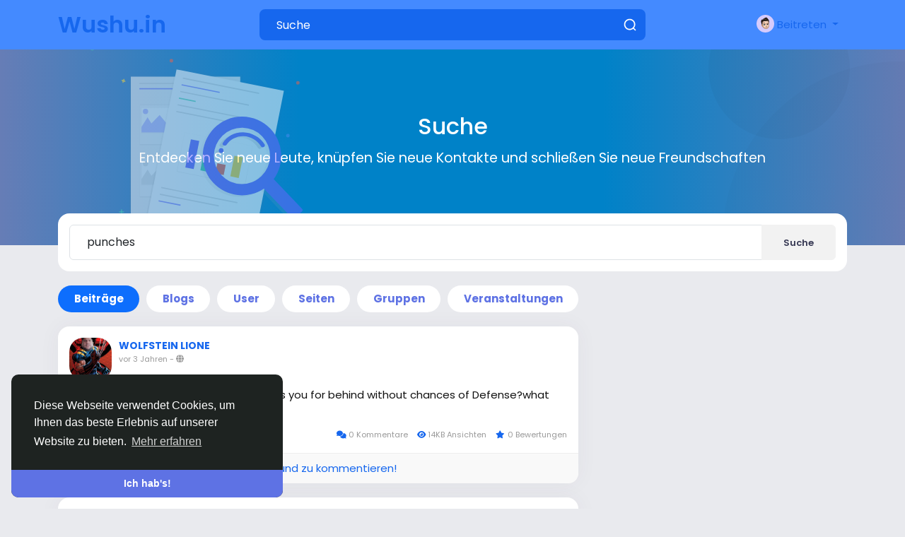

--- FILE ---
content_type: text/html; charset=UTF-8
request_url: https://wushu.in/search/punches/?lang=de_de
body_size: 187483
content:
<!doctype html>

<html data-lang="de_de" >

  <head>

    <meta charset="UTF-8">
    <meta name="viewport" content="width=device-width, initial-scale=1">
    <meta name="generator" content="Sngine">
    <meta name="version" content="4.0.6">

    <!-- Title -->
    <title>Suche | Wushu.in</title>
    <!-- Title -->

    <!-- Meta -->
    <meta name="description" content="Wushu, Wushu Competitions, Wushu Championships">
    <meta name="keywords" content="Wushu, Wushu India, Wushu Competitions, Delhi Wushu, India Wushu, Wushu Sport, Wushu Sports, Wushu India Sport, Wushu Weapons, Wushu Uniform, Wushu Shoes, Wushu Sanda, Wushu Sanda Fight, Wushu Sanda Competitions, Wushu Championship, Wushu Championships, Wushu Champions, Wushu Fight, Wushu Fights, Wushu Competition Fight, Wushu Movies, Wushu Video, Wushu Styles">
    <!-- Meta -->

    <!-- OG-Meta -->
    <meta property="og:title" content="Suche | Wushu.in" />
    <meta property="og:description" content="Wushu, Wushu Competitions, Wushu Championships" />
    <meta property="og:site_name" content="Wushu.in" />
    <meta property="og:image" content="https://wushu.in/uploads/photos/default/og-image.jpg" />
    <!-- OG-Meta -->

    <!-- Twitter-Meta -->
    <meta name="twitter:card" content="summary_large_image">
    <meta name="twitter:title" content="Suche | Wushu.in" />
    <meta name="twitter:description" content="Wushu, Wushu Competitions, Wushu Championships" />
    <meta name="twitter:image" content="https://wushu.in/uploads/photos/default/og-image.jpg" />
    <!-- Twitter-Meta -->

    <!-- Favicon -->
          <link rel="shortcut icon" href="https://wushu.in/uploads/photos/default/favicon.png" />
        <!-- Favicon -->

    <!-- Fonts [Poppins|Tajawal|Font-Awesome] -->
    <link rel="preconnect" href="https://fonts.googleapis.com">
    <link rel="preconnect" href="https://fonts.gstatic.com" crossorigin>
          <link href="https://fonts.googleapis.com/css?family=Poppins:300,400,500,600,700" rel="stylesheet" crossorigin="anonymous" />
        <link rel="stylesheet" href="https://cdnjs.cloudflare.com/ajax/libs/font-awesome/6.7.2/css/all.min.css" integrity="sha512-Evv84Mr4kqVGRNSgIGL/F/aIDqQb7xQ2vcrdIwxfjThSH8CSR7PBEakCr51Ck+w+/U6swU2Im1vVX0SVk9ABhg==" crossorigin="anonymous" referrerpolicy="no-referrer" />
    <!-- Fonts [Poppins|Tajawal|Font-Awesome] -->

    <!-- CSS -->
          <link href="https://wushu.in/node_modules/bootstrap/dist/css/bootstrap.min.css" rel="stylesheet">
      <link href="https://wushu.in/content/themes/default/css/style.min.css" rel="stylesheet">
        <!-- CSS -->

    <!-- CSS Customized -->
    <style type="text/css">body {background: #E9EAEE;}a,.data-content .name a,.text-link,.post-stats-alt,.post-stats .fa,.side-nav>li.active>a,.navbar-container .data-content .name a {color: #1667EE;}.btn-primary,.btn-primary:focus,.btn-primary:hover {background: #1667EE!important;border-color: #1667EE!important;}.main-header {background: #448AFF;}.main-header .user-menu {border-left-color: #448AFF;}.main-header .search-wrapper .form-control {background: #1667EE;}.main-header .search-wrapper .form-control {color: #ffffff;}.main-header .search-wrapper .form-control::placeholder {color: #ffffff;}.main-header .search-wrapper .form-control::-webkit-input-placeholder {color: #ffffff;}.main-header .search-wrapper .form-control:-moz-placeholder {color: #ffffff;opacity: 1;}.main-header .search-wrapper .form-control:-ms-input-placeholder {color: #ffffff;}.header-icon,.header-icon * {color: #ffffff ! important;fill: #ffffff ! important;}body.night-mode .header-icon,body.night-mode .header-icon * {color: #ffffff ! important;fill: #ffffff ! important;}.main-icon,.main-icon *,.x-form-tools {color: #1667EE ! important;fill: #1667EE ! important;}body.night-mode .main-icon,body.night-mode .main-icon *,body.night-mode .x-form-tools {color: #1667EE ! important;fill: #1667EE ! important;}.action-icon,.action-icon * {color: #1667EE ! important;fill: #1667EE ! important;}body.night-mode .action-icon,body.night-mode .action-icon * {color: #1667EE ! important;fill: #1667EE ! important;}/* 

Add here your custom css styles 
Example:
p { text-align: center; color: red; }

*/</style>    <!-- CSS Customized -->

    <!-- Header Custom JavaScript -->
          <script>
        /* 
You can add your JavaScript code here

Example:

var x, y, z;
x = 1;
y = 2;
z = x + y;
*/
      </script>
        <!-- Header Custom JavaScript -->

    <!-- PWA -->
          <!-- unregister service worker -->
      <script>
        if ('serviceWorker' in navigator) {
          navigator.serviceWorker.getRegistrations().then(function(registrations) {
            for (let registration of registrations) {
              registration.unregister();
            }
          });
        }
      </script>
      <!-- unregister service worker -->
        <!-- PWA -->

</head>
  <body data-hash-tok="2xm70" data-hash-pos="2"  class=" visitor n_chat " >
      <!-- main wrapper -->
    <div class="main-wrapper">
      
      
      
      <!-- main-header -->
              <div class="main-header" >
          <div class="container">
            <div class="row">

              <div class="col-7 col-md-4 col-lg-3">
                <!-- logo-wrapper -->
                <div class="logo-wrapper" style="padding-left: 0;" >

                  
                  <!-- logo -->
                  <a href="https://wushu.in" class="logo">
                                          Wushu.in
                                      </a>
                  <!-- logo -->
                </div>
                <!-- logo-wrapper -->
              </div>

              <div class="col-5 col-md-8 col-lg-9">
                <div class="row">
                  <div class="col-md-7 col-lg-8">
                    <!-- search-wrapper -->
                                          <div class="search-wrapper d-none d-md-block">
  <form>
    <input id="search-input" type="text" class="form-control" placeholder='Suche' autocomplete="off">
    <div class="search-input-icon">
      <div class="svg-container header-icon" style="width:20px; height:20px; ">

  
    <svg height="512" viewBox="0 0 24 24" width="512" xmlns="http://www.w3.org/2000/svg"><g id="_12" data-name="12"><path d="m21.71 20.29-2.83-2.82a9.52 9.52 0 1 0 -1.41 1.41l2.82 2.83a1 1 0 0 0 1.42 0 1 1 0 0 0 0-1.42zm-17.71-8.79a7.5 7.5 0 1 1 7.5 7.5 7.5 7.5 0 0 1 -7.5-7.5z"/></g></svg>
  
</div>    </div>
    <div id="search-results" class="dropdown-menu dropdown-widget dropdown-search js_dropdown-keepopen">
      <div class="dropdown-widget-header">
        <span class="title">Suchergebnisse</span>
      </div>
      <div class="dropdown-widget-body">
        <div class="loader loader_small ptb10"></div>
      </div>
      <a class="dropdown-widget-footer" id="search-results-all" href="https://wushu.in/search/">Alle Ergebnisse anzeigen</a>
    </div>
      </form>
</div>                                        <!-- search-wrapper -->
                  </div>
                  <div class="col-md-5 col-lg-4">
                    <!-- navbar-wrapper -->
                    <div class="navbar-wrapper">
                      <ul>
                        
                          <li class="dropdown">
                            <a href="#" class="dropdown-toggle user-menu float-end" data-bs-toggle="dropdown" data-display="static">
                              <img src="https://wushu.in/content/themes/default/images/blank_profile_male.png">
                              <span>Beitreten</span>
                            </a>
                            <div class="dropdown-menu dropdown-menu-end">
                              <a class="dropdown-item" href="https://wushu.in/signin">
                                <div class="svg-container main-icon mr10" style="width:20px; height:20px; ">

  
    <svg height="512pt" viewBox="0 0 512 512" width="512pt" xmlns="http://www.w3.org/2000/svg"><path d="m218.667969 240h-202.667969c-8.832031 0-16-7.167969-16-16s7.167969-16 16-16h202.667969c8.832031 0 16 7.167969 16 16s-7.167969 16-16 16zm0 0"/><path d="m138.667969 320c-4.097657 0-8.191407-1.558594-11.308594-4.691406-6.25-6.253906-6.25-16.386719 0-22.636719l68.695313-68.691406-68.695313-68.671875c-6.25-6.253906-6.25-16.386719 0-22.636719s16.382813-6.25 22.636719 0l80 80c6.25 6.25 6.25 16.382813 0 22.636719l-80 80c-3.136719 3.132812-7.234375 4.691406-11.328125 4.691406zm0 0"/><path d="m341.332031 512c-23.53125 0-42.664062-19.136719-42.664062-42.667969v-384c0-18.238281 11.605469-34.515625 28.882812-40.511719l128.171875-42.730468c28.671875-8.789063 56.277344 12.480468 56.277344 40.578125v384c0 18.21875-11.605469 34.472656-28.863281 40.488281l-128.214844 42.753906c-4.671875 1.449219-9 2.089844-13.589844 2.089844zm128-480c-1.386719 0-2.558593.171875-3.816406.554688l-127.636719 42.558593c-4.183594 1.453125-7.210937 5.675781-7.210937 10.21875v384c0 7.277344 7.890625 12.183594 14.484375 10.113281l127.636718-42.558593c4.160157-1.453125 7.210938-5.675781 7.210938-10.21875v-384c0-5.867188-4.777344-10.667969-10.667969-10.667969zm0 0"/><path d="m186.667969 106.667969c-8.832031 0-16-7.167969-16-16v-32c0-32.363281 26.300781-58.667969 58.664062-58.667969h240c8.832031 0 16 7.167969 16 16s-7.167969 16-16 16h-240c-14.699219 0-26.664062 11.96875-26.664062 26.667969v32c0 8.832031-7.167969 16-16 16zm0 0"/><path d="m314.667969 448h-85.335938c-32.363281 0-58.664062-26.304688-58.664062-58.667969v-32c0-8.832031 7.167969-16 16-16s16 7.167969 16 16v32c0 14.699219 11.964843 26.667969 26.664062 26.667969h85.335938c8.832031 0 16 7.167969 16 16s-7.167969 16-16 16zm0 0"/></svg>
  
</div>                                Anmelden
                              </a>
                                                              <a class="dropdown-item" href="https://wushu.in/signup">
                                  <div class="svg-container main-icon mr10" style="width:20px; height:20px; ">

  
    <svg xmlns="http://www.w3.org/2000/svg" version="1.1" xmlns:xlink="http://www.w3.org/1999/xlink" xmlns:svgjs="http://svgjs.com/svgjs" width="512" height="512" x="0" y="0" viewBox="0 0 32 32" style="enable-background:new 0 0 512 512" xml:space="preserve" class=""><g><path d="M28 22.5h-3.5V19a1 1 0 0 0-2 0v3.5H19a1 1 0 0 0 0 2h3.5V28a1 1 0 0 0 2 0v-3.5H28a1 1 0 0 0 0-2z" fill="#5e72e4" data-original="#000000" class=""></path><path d="M16 29H6a1 1 0 0 1-1-1 11.013 11.013 0 0 1 11-11 8.025 8.025 0 1 0-4.289-1.258A13.012 13.012 0 0 0 3 28a3 3 0 0 0 3 3h10a1 1 0 0 0 0-2zM10 9a6 6 0 1 1 6 6 6.006 6.006 0 0 1-6-6z" fill="#5e72e4" data-original="#000000" class=""></path></g></svg>
  
</div>                                  ﻿Registrieren
                                </a>
                                                                                            <div class="d-block d-md-none">
                                  <div class="dropdown-divider"></div>
                                  <a class="dropdown-item" href="https://wushu.in/search">
                                    <div class="svg-container main-icon mr10" style="width:20px; height:20px; ">

  
    <svg xmlns="http://www.w3.org/2000/svg" version="1.1" xmlns:xlink="http://www.w3.org/1999/xlink" xmlns:svgjs="http://svgjs.com/svgjs" width="512" height="512" x="0" y="0" viewBox="0 0 512 512" style="enable-background:new 0 0 512 512" xml:space="preserve" class=""><g><path d="M141.367 116.518c-7.384-7.39-19.364-7.39-26.748 0-27.416 27.416-40.891 65.608-36.975 104.79.977 9.761 9.2 17.037 18.803 17.037.631 0 1.267-.032 1.898-.095 10.398-1.04 17.983-10.316 16.943-20.707-2.787-27.845 6.722-54.92 26.079-74.278 7.39-7.383 7.39-19.364 0-26.747z" fill="#5e72e4" data-original="#000000" class=""></path><path d="M216.276 0C97.021 0 0 97.021 0 216.276s97.021 216.276 216.276 216.276 216.276-97.021 216.276-216.276S335.53 0 216.276 0zm0 394.719c-98.396 0-178.443-80.047-178.443-178.443S117.88 37.833 216.276 37.833c98.39 0 178.443 80.047 178.443 178.443s-80.047 178.443-178.443 178.443z" fill="#5e72e4" data-original="#000000" class=""></path><path d="M506.458 479.71 368.999 342.252c-7.39-7.39-19.358-7.39-26.748 0-7.39 7.384-7.39 19.364 0 26.748L479.71 506.458A18.848 18.848 0 0 0 493.084 512c4.843 0 9.679-1.847 13.374-5.542 7.389-7.384 7.389-19.364 0-26.748z" fill="#5e72e4" data-original="#000000" class=""></path></g></svg>
  
</div>                                    Suche
                                  </a>
                                </div>
                                                                                            <div class="dropdown-divider"></div>
                                                                                                                                                            <div class="dropdown-item pointer js_theme-mode" data-mode="night">
                                    <div class="svg-container main-icon mr10" style="width:20px; height:20px; ">

  
    <svg xmlns="http://www.w3.org/2000/svg" version="1.1" xmlns:xlink="http://www.w3.org/1999/xlink" xmlns:svgjs="http://svgjs.com/svgjs" width="512" height="512" x="0" y="0" viewBox="0 0 24 24" style="enable-background:new 0 0 512 512" xml:space="preserve" class=""><g><g data-name="Layer 2"><g fill="#6ca4ff"><path d="M13 19a6.79 6.79 0 0 1-2.93-.65l-1.94-.92 1.95-.89a5 5 0 0 0 0-9.08l-1.95-.89 1.94-.92A6.79 6.79 0 0 1 13 5a7 7 0 0 1 0 14zm-.1-2a5 5 0 1 0 0-10 7 7 0 0 1 0 10z" fill="#5e72e4" data-original="#6ca4ff"></path><rect width="4" height="2" x="19" y="11" rx="1" fill="#5e72e4" data-original="#6ca4ff"></rect><rect width="4" height="2" x="16" y="5" rx="1" transform="rotate(-45 18.006 6.005)" fill="#5e72e4" data-original="#6ca4ff"></rect><rect width="2" height="4" x="12" y="2" rx="1" fill="#5e72e4" data-original="#6ca4ff"></rect><rect width="2" height="4" x="12" y="18" rx="1" fill="#5e72e4" data-original="#6ca4ff"></rect><rect width="2" height="4" x="17" y="16" rx="1" transform="rotate(-45 17.996 18.01)" fill="#5e72e4" data-original="#6ca4ff"></rect></g><path fill="#5e72e4" d="M8 19A7 7 0 0 1 8 5a6.79 6.79 0 0 1 2.93.65 7 7 0 0 1 0 12.71A6.85 6.85 0 0 1 8 19zM8 7a5 5 0 0 0 0 10 4.78 4.78 0 0 0 2.07-.45 5 5 0 0 0 0-9.09A4.72 4.72 0 0 0 8 7z" data-original="#0554f1" class=""></path><path fill="#5e72e4" d="M7 6h2v12H7z" data-original="#0554f1" class=""></path><path fill="#5e72e4" d="M10.5 6.55A5.82 5.82 0 0 0 8 6v12a5.82 5.82 0 0 0 2.5-.55 6 6 0 0 0 0-10.9z" data-original="#0554f1" class=""></path></g></g></svg>
  
</div>                                    <span class="js_theme-mode-text">Nachtmodus</span>
                                  </div>
                                                                                          </div>
                          </li>

                                              </ul>
                    </div>
                    <!-- navbar-wrapper -->
                  </div>
                </div>

              </div>
            </div>

          </div>
        </div>
            <!-- main-header -->

      <!-- ads -->
      
  
<!-- ads -->
<!-- page header -->
<div class="page-header">
  <img class="floating-img d-none d-md-block" src="https://wushu.in/content/themes/default/images/headers/undraw_file_searching_duff.svg">
  <div class="circle-2"></div>
  <div class="circle-3"></div>
  <div class="inner">
    <h2>Suche</h2>
    <p class="text-xlg">Entdecken Sie neue Leute, knüpfen Sie neue Kontakte und schließen Sie neue Freundschaften</p>
  </div>
</div>
<!-- page header -->

<!-- page content -->
<div class="container sg-offcanvas" style="margin-top: -45px;">
  <div class="row">

    <!-- side panel -->
    <div class="col-12 d-block d-sm-none sg-offcanvas-sidebar mt30">
      <div class="card main-side-nav-card">
  <div class="card-body with-nav">
    <ul class="main-side-nav">

      <!-- favorites -->
      <li >
                  <a href="https://wushu.in">
            <div class="svg-container main-icon mr10" style="width:24px; height:24px; ">

  
    <svg xmlns="http://www.w3.org/2000/svg" version="1.1" xmlns:xlink="http://www.w3.org/1999/xlink" xmlns:svgjs="http://svgjs.com/svgjs" width="512" height="512" x="0" y="0" viewBox="0 0 442 442" style="enable-background:new 0 0 512 512" xml:space="preserve" class=""><g><path d="M171 336H70c-5.523 0-10 4.477-10 10s4.477 10 10 10h101c5.523 0 10-4.477 10-10s-4.477-10-10-10zM322 336H221c-5.523 0-10 4.477-10 10s4.477 10 10 10h101c5.522 0 10-4.477 10-10s-4.478-10-10-10zM322 86H70c-5.523 0-10 4.477-10 10s4.477 10 10 10h252c5.522 0 10-4.477 10-10s-4.478-10-10-10zM322 136H221c-5.523 0-10 4.477-10 10s4.477 10 10 10h101c5.522 0 10-4.477 10-10s-4.478-10-10-10zM322 186H221c-5.523 0-10 4.477-10 10s4.477 10 10 10h101c5.522 0 10-4.477 10-10s-4.478-10-10-10zM322 236H221c-5.523 0-10 4.477-10 10s4.477 10 10 10h101c5.522 0 10-4.477 10-10s-4.478-10-10-10zM322 286H221c-5.523 0-10 4.477-10 10s4.477 10 10 10h101c5.522 0 10-4.477 10-10s-4.478-10-10-10zM171 286H70c-5.523 0-10 4.477-10 10s4.477 10 10 10h101c5.523 0 10-4.477 10-10s-4.477-10-10-10zM171 136H70c-5.523 0-10 4.477-10 10v101c0 5.523 4.477 10 10 10h101c5.523 0 10-4.477 10-10V146c0-5.523-4.477-10-10-10zm-10 101H80v-81h81v81z" fill="#5e72e4" data-original="#000000"></path><path d="M422 76h-30V46c0-11.028-8.972-20-20-20H20C8.972 26 0 34.972 0 46v320c0 27.57 22.43 50 50 50h342c27.57 0 50-22.43 50-50V96c0-11.028-8.972-20-20-20zm0 290c0 16.542-13.458 30-30 30H50c-16.542 0-30-13.458-30-30V46h352v305c0 13.785 11.215 25 25 25 5.522 0 10-4.477 10-10s-4.478-10-10-10c-2.757 0-5-2.243-5-5V96h30v270z" fill="#5e72e4" data-original="#000000"></path></g></svg>
  
</div>Newsfeed
          </a>
              </li>

      
      
      
            <!-- favorites -->

      <!-- advertising -->
            <!-- advertising -->

      <!-- explore -->
      <li class="ptb5">
        <small class="text-muted">ERKUNDEN</small>
      </li>

      
              <li >
          <a href="https://wushu.in/pages">
            <div class="svg-container main-icon mr10" style="width:24px; height:24px; ">

  
    <svg id="Layer_1" enable-background="new 0 0 32 32" height="512" viewBox="0 0 32 32" width="512" xmlns="http://www.w3.org/2000/svg"><path d="m26.9 18.6-2.1-5.2 2.1-5.1c.2-.5 0-1.1-.5-1.3-.1 0-.3 0-.4 0h-9v-2c0-.6-.4-1-1-1h-9v-1c0-.6-.4-1-1-1s-1 .4-1 1v26c0 .6.4 1 1 1s1-.4 1-1v-12h6c0 1.7 1.3 3 3 3h10c.6 0 1-.5 1-1 0-.1 0-.3-.1-.4zm-19.9-3.6v-9h8v9zm9 3c-.6 0-1-.4-1-1h1c.6 0 1-.4 1-1v-7h7.5l-1.7 4.1c-.1.2-.1.5 0 .8l1.7 4.2h-8.5z"/></svg>
  
</div>Seiten
          </a>
        </li>
      
              <li >
          <a href="https://wushu.in/groups">
            <div class="svg-container main-icon mr10" style="width:24px; height:24px; ">

  
    <svg xmlns="http://www.w3.org/2000/svg" version="1.1" xmlns:xlink="http://www.w3.org/1999/xlink" xmlns:svgjs="http://svgjs.com/svgjs" width="512" height="512" x="0" y="0" viewBox="0 0 372.483 372.483" style="enable-background:new 0 0 512 512" xml:space="preserve" class=""><g><path d="M372.482 263.045c0-21.796-6.527-42.842-18.877-60.863-8.883-12.962-20.322-23.726-33.578-31.725 15.607-14.78 25.372-35.67 25.372-58.811 0-44.684-36.354-81.038-81.037-81.038-26.496 0-51.316 13.104-66.392 34.615-3.831-.558-7.745-.859-11.729-.859s-7.897.302-11.728.859c-15.077-21.511-39.897-34.615-66.392-34.615-44.684 0-81.038 36.354-81.038 81.038 0 23.141 9.765 44.031 25.373 58.811-13.257 7.998-24.696 18.763-33.578 31.724C6.528 220.203 0 241.249 0 263.045v45.075h78.121v33.755h216.242V308.12h78.12v-45.075h-.001zM264.362 50.609c33.656 0 61.037 27.381 61.037 61.038s-27.381 61.038-61.037 61.038c-.603 0-1.206-.009-1.81-.027.046-.128.084-.259.129-.387a80.237 80.237 0 0 0 2.608-9.087c.049-.22.105-.438.152-.659.181-.836.34-1.68.495-2.526.073-.4.148-.799.215-1.2a81.406 81.406 0 0 0 .547-3.862c.079-.672.156-1.345.219-2.022.064-.691.112-1.383.158-2.076.036-.546.081-1.09.106-1.639.055-1.177.086-2.356.09-3.536 0-.087.007-.172.007-.26 0-.047-.004-.094-.004-.141a82.586 82.586 0 0 0-.091-3.597c-.016-.347-.037-.693-.057-1.039a83.979 83.979 0 0 0-.231-3.03c-.022-.228-.04-.456-.063-.683-3.022-29.209-21.475-54.21-48.095-65.774 11.471-12.887 28.063-20.531 45.625-20.531zm-99.24 37.522c.195-.071.392-.138.587-.208a58.805 58.805 0 0 1 4.273-1.347 60.923 60.923 0 0 1 16.257-2.216 61.173 61.173 0 0 1 17.3 2.516 61.303 61.303 0 0 1 3.247 1.055c.189.067.378.131.566.2 20.413 7.549 35.718 25.716 39.182 47.763l.079.53c.111.747.204 1.5.287 2.255.03.278.062.555.089.834.066.689.115 1.383.159 2.079.018.298.043.595.057.894.042.889.065 1.783.068 2.682 0 .078.005.154.005.232l-.002.109c-.002.87-.028 1.734-.066 2.595-.012.271-.024.542-.04.812-.047.832-.109 1.66-.189 2.482-.031.318-.073.635-.109.952a63.987 63.987 0 0 1-.203 1.591c-.058.411-.116.823-.182 1.232a60.171 60.171 0 0 1-.907 4.486 61.492 61.492 0 0 1-.637 2.42c-.091.319-.176.64-.272.956-.139.46-.289.916-.438 1.372-.12.365-.243.728-.37 1.09-.144.411-.286.823-.438 1.231-.259.693-.531 1.38-.814 2.061-.126.304-.26.605-.391.908a59.694 59.694 0 0 1-.765 1.689l-.093.198c-.095.198-.189.397-.286.595a58.174 58.174 0 0 1-.92 1.793c-.123.23-.242.463-.368.692a61.358 61.358 0 0 1-1.098 1.909c-.146.244-.29.489-.439.73-.4.649-.811 1.291-1.234 1.923-.263.393-.538.778-.81 1.165-.231.328-.461.657-.698.98a62.132 62.132 0 0 1-1.592 2.074c-.336.42-.675.838-1.021 1.249-.215.255-.436.505-.655.756-.36.413-.719.827-1.089 1.23-.22.239-.448.469-.672.705a62.432 62.432 0 0 1-1.846 1.865c-.373.361-.744.723-1.126 1.074-.264.243-.535.479-.804.718a60.414 60.414 0 0 1-2.017 1.718c-.543.442-1.093.875-1.652 1.299-.152.115-.302.232-.455.346-10.16 7.553-22.736 12.03-36.34 12.03-13.605 0-26.183-4.478-36.343-12.033-.15-.112-.297-.227-.446-.34a59.826 59.826 0 0 1-1.659-1.305c-.229-.187-.458-.374-.684-.564a63.729 63.729 0 0 1-1.333-1.155c-.267-.238-.537-.472-.8-.714-.383-.352-.755-.715-1.129-1.076a61.645 61.645 0 0 1-1.852-1.871c-.221-.233-.447-.46-.664-.696-.371-.404-.73-.819-1.09-1.232-.219-.251-.439-.5-.654-.755a63.823 63.823 0 0 1-1.676-2.081c-.317-.41-.63-.823-.937-1.241-.237-.324-.468-.654-.699-.983-.272-.386-.546-.77-.808-1.162a60.8 60.8 0 0 1-1.239-1.93c-.147-.239-.289-.48-.433-.721a60.982 60.982 0 0 1-1.089-1.892c-.129-.235-.251-.474-.378-.71a62.075 62.075 0 0 1-.922-1.798c-.106-.215-.209-.432-.312-.648l-.046-.099a60.047 60.047 0 0 1-.801-1.769c-.123-.283-.248-.565-.366-.849a61.796 61.796 0 0 1-.832-2.106c-.143-.382-.275-.768-.41-1.153a59.594 59.594 0 0 1-.404-1.192c-.141-.432-.283-.864-.415-1.298a59.234 59.234 0 0 1-.558-1.959c-.123-.461-.234-.926-.347-1.39a58.13 58.13 0 0 1-.254-1.097c-.1-.45-.201-.899-.291-1.351a59.653 59.653 0 0 1-.38-2.124c-.062-.384-.116-.769-.171-1.153a60.374 60.374 0 0 1-.219-1.715c-.032-.283-.069-.566-.098-.849a60.987 60.987 0 0 1-.194-2.544c-.014-.245-.025-.49-.036-.735a60.986 60.986 0 0 1-.07-2.745c0-.986.028-1.965.075-2.94.013-.265.035-.528.05-.792.044-.732.097-1.462.167-2.188.024-.253.053-.505.08-.757.086-.786.183-1.568.299-2.345.022-.151.044-.303.068-.454 3.453-22.06 18.761-40.239 39.182-47.793zM47.083 111.647c0-33.656 27.381-61.038 61.038-61.038 17.563 0 34.154 7.645 45.625 20.529-26.629 11.568-45.086 36.581-48.099 65.802-.021.198-.036.397-.055.596a81.183 81.183 0 0 0-.239 3.137c-.018.32-.038.639-.053.96a82.727 82.727 0 0 0-.096 3.77c0 1.276.037 2.549.097 3.821.024.512.066 1.019.099 1.528.049.732.099 1.464.167 2.194.06.649.134 1.294.21 1.939a78.833 78.833 0 0 0 .547 3.878c.073.433.153.865.232 1.297.15.816.303 1.63.477 2.437.058.266.124.53.184.795a80.085 80.085 0 0 0 2.526 8.81c.064.185.12.372.185.556-.603.018-1.207.027-1.809.027-33.655-.001-61.036-27.382-61.036-61.038zm47.805 127.501c-.22.347-.43.7-.646 1.049-.457.738-.91 1.478-1.348 2.225-.245.417-.481.837-.719 1.257a106.539 106.539 0 0 0-1.865 3.416c-.364.697-.719 1.398-1.067 2.101-.219.442-.437.883-.649 1.327-.354.741-.695 1.488-1.032 2.236-.183.407-.371.811-.548 1.22-.39.896-.762 1.799-1.127 2.705-.107.265-.221.527-.325.792a106.116 106.116 0 0 0-1.326 3.553c-.096.273-.182.549-.277.822-.316.918-.624 1.839-.915 2.764-.133.425-.256.852-.384 1.278-.235.784-.466 1.569-.683 2.359-.129.47-.252.941-.375 1.413a98.632 98.632 0 0 0-.568 2.281 107.844 107.844 0 0 0-.822 3.776c-.093.467-.189.934-.276 1.403-.157.846-.298 1.696-.435 2.547-.064.4-.135.798-.195 1.198a107.15 107.15 0 0 0-.497 3.762l-.004.045c-.129 1.145-.24 2.292-.333 3.443H20v-25.075c0-34.258 19.694-65.013 50.548-79.631a80.517 80.517 0 0 0 37.572 9.271c3.92 0 7.852-.29 11.754-.864a82.73 82.73 0 0 0 1.866 2.567c.216.283.44.559.66.839a80.733 80.733 0 0 0 1.935 2.39c.271.321.549.635.825.952a80.407 80.407 0 0 0 2.92 3.181 84.246 84.246 0 0 0 1.793 1.794c.228.221.443.455.673.674-.869.525-1.73 1.063-2.583 1.612-.139.089-.275.183-.413.273-.853.554-1.697 1.12-2.533 1.697-.289.2-.577.402-.865.604-.745.525-1.482 1.059-2.213 1.602-.231.172-.465.34-.694.514-.93.703-1.849 1.419-2.756 2.151-.198.16-.392.325-.59.487a105.209 105.209 0 0 0-2.961 2.515 110.57 110.57 0 0 0-2.096 1.896c-.18.167-.364.331-.543.5a106.62 106.62 0 0 0-2.506 2.438c-.214.215-.423.434-.635.65-.63.643-1.253 1.293-1.868 1.952-.244.262-.488.524-.73.789-.692.756-1.374 1.522-2.045 2.299-.105.122-.214.24-.319.363-.765.893-1.513 1.803-2.251 2.722-.206.256-.407.516-.61.775-.555.705-1.102 1.417-1.64 2.136-.208.278-.417.554-.622.834a111.81 111.81 0 0 0-2.074 2.913 107.357 107.357 0 0 0-2.111 3.208zm3.233 82.728V296.801c0-1.11.021-2.216.062-3.319.013-.363.042-.723.06-1.085.036-.736.07-1.473.124-2.206.033-.445.083-.886.123-1.33.058-.646.11-1.293.182-1.935.053-.47.122-.937.182-1.406.078-.611.151-1.223.241-1.831.073-.484.161-.964.241-1.446.098-.586.189-1.174.299-1.757.093-.493.201-.981.302-1.472.116-.566.227-1.134.354-1.696.112-.496.24-.987.36-1.481.135-.55.264-1.103.409-1.65.132-.497.278-.989.418-1.482.152-.537.3-1.075.462-1.608.151-.496.317-.988.476-1.481.17-.523.335-1.047.514-1.566.17-.491.353-.978.531-1.465.188-.514.372-1.03.569-1.54.188-.485.388-.964.583-1.446.205-.503.407-1.009.621-1.508.207-.481.425-.957.64-1.433.221-.491.44-.984.67-1.47.225-.475.461-.944.694-1.415.238-.48.473-.961.719-1.436.243-.468.496-.93.747-1.393.254-.469.505-.938.767-1.402.26-.46.53-.913.797-1.368.27-.458.538-.917.817-1.371.277-.451.563-.895.848-1.341.286-.447.57-.894.864-1.336s.596-.878.898-1.314c.301-.435.601-.87.909-1.3.31-.432.629-.858.948-1.285.316-.423.631-.846.954-1.263.326-.421.66-.836.994-1.252.331-.412.663-.823 1.001-1.229a92.08 92.08 0 0 1 1.037-1.213c.347-.401.695-.802 1.05-1.198.355-.396.718-.786 1.08-1.176.362-.389.724-.776 1.093-1.158.37-.384.747-.762 1.125-1.139.377-.377.756-.752 1.14-1.123.383-.369.772-.733 1.163-1.096a94.02 94.02 0 0 1 1.185-1.085c.398-.356.8-.707 1.205-1.056.406-.351.815-.7 1.228-1.044a87.18 87.18 0 0 1 1.244-1.014c.421-.338.845-.673 1.273-1.004a102.037 102.037 0 0 1 2.598-1.931 87.936 87.936 0 0 1 4.022-2.714 85.066 85.066 0 0 1 2.787-1.701 89.436 89.436 0 0 1 4.357-2.391c.476-.245.954-.486 1.436-.723.379-.186.762-.366 1.145-.547a80.516 80.516 0 0 0 37.572 9.27 80.513 80.513 0 0 0 37.572-9.27c.38.18.76.359 1.136.543a98.535 98.535 0 0 1 2.933 1.507 89.056 89.056 0 0 1 2.858 1.605 84.334 84.334 0 0 1 2.786 1.701 83.62 83.62 0 0 1 2.711 1.794 82.258 82.258 0 0 1 2.632 1.884 82.487 82.487 0 0 1 2.554 1.972c.42.337.838.676 1.252 1.02.411.342.817.689 1.221 1.038a81.497 81.497 0 0 1 2.388 2.139c.394.366.787.734 1.174 1.107.381.367.756.739 1.129 1.112.38.38.76.761 1.133 1.147.366.38.727.764 1.086 1.15.366.393.731.787 1.089 1.186.352.392.697.789 1.041 1.187.351.405.702.811 1.045 1.223.337.403.666.812.995 1.221.336.418.672.835 1 1.259.322.415.635.836.949 1.257.32.428.64.857.952 1.291.307.427.606.861.905 1.294.303.438.607.876.902 1.32.292.439.574.883.858 1.327.287.449.575.897.854 1.351.276.449.542.905.81 1.359.27.458.542.915.803 1.378.261.462.511.93.764 1.396.252.465.506.929.749 1.398.246.474.48.955.718 1.434.233.471.47.941.695 1.417.23.486.448.977.668 1.467.216.479.435.955.642 1.438.213.495.412.996.616 1.496.198.486.4.97.589 1.46.196.507.379 1.02.566 1.532.179.489.362.976.532 1.469.18.521.346 1.048.516 1.573.159.491.324.98.474 1.475.163.533.31 1.072.463 1.609.14.493.286.984.418 1.481.145.547.274 1.099.409 1.65.121.493.248.985.36 1.481.127.562.237 1.129.354 1.694.101.491.209.98.302 1.474.109.578.199 1.161.297 1.743.081.487.171.971.244 1.461.09.603.162 1.211.24 1.817.061.473.131.943.184 1.418.072.642.124 1.289.182 1.935.04.444.09.885.123 1.33.055.733.088 1.471.124 2.208.018.361.047.721.06 1.083.041 1.103.062 2.209.062 3.319v25.076H98.121zm195.894-33.756a108.426 108.426 0 0 0-.836-7.263c-.057-.381-.125-.759-.186-1.139-.139-.871-.284-1.74-.445-2.606-.085-.456-.178-.91-.269-1.365-.157-.791-.321-1.58-.496-2.366a112.45 112.45 0 0 0-1.273-5.121c-.219-.798-.453-1.592-.691-2.385-.126-.418-.246-.837-.377-1.254-.295-.939-.607-1.873-.928-2.805-.09-.26-.172-.523-.264-.783a106.772 106.772 0 0 0-1.33-3.564c-.1-.253-.209-.503-.311-.756-.369-.917-.747-1.832-1.142-2.74-.175-.403-.36-.801-.54-1.202-.34-.756-.684-1.509-1.042-2.257-.209-.438-.425-.873-.64-1.308a108.105 108.105 0 0 0-1.774-3.435c-.38-.703-.77-1.401-1.166-2.097-.238-.418-.473-.836-.716-1.251-.44-.751-.895-1.494-1.355-2.236-.214-.346-.422-.695-.64-1.038a108.775 108.775 0 0 0-2.113-3.209 112.589 112.589 0 0 0-2.075-2.914c-.204-.278-.412-.553-.618-.829-.541-.723-1.09-1.437-1.647-2.145-.201-.255-.4-.513-.604-.766-.739-.922-1.49-1.834-2.257-2.729-.1-.116-.203-.229-.303-.345a108.121 108.121 0 0 0-4.663-5.062c-.209-.213-.414-.428-.625-.639a109.229 109.229 0 0 0-2.513-2.444c-.175-.165-.355-.325-.531-.489a111.41 111.41 0 0 0-2.107-1.906c-.27-.238-.542-.474-.814-.71a108.283 108.283 0 0 0-2.146-1.804c-.197-.161-.39-.326-.588-.486a107.65 107.65 0 0 0-2.754-2.15c-.232-.175-.468-.345-.701-.518a108.153 108.153 0 0 0-5.584-3.884c-.148-.096-.293-.196-.441-.291-.852-.547-1.71-1.084-2.578-1.608.224-.213.434-.44.655-.656.62-.6 1.229-1.21 1.829-1.83a75.455 75.455 0 0 0 2.919-3.182c.268-.307.537-.612.8-.924a80.581 80.581 0 0 0 1.964-2.426c.21-.268.425-.532.631-.803a83.427 83.427 0 0 0 1.875-2.577c3.902.573 7.834.863 11.754.863a80.502 80.502 0 0 0 37.572-9.271c30.855 14.618 50.548 45.373 50.548 79.631v25.074h-58.464z" fill="#5e72e4" data-original="#000000" class=""></path></g></svg>
  
</div>Gruppen
          </a>
        </li>
      
              <li >
          <a href="https://wushu.in/events">
            <div class="svg-container main-icon mr10" style="width:24px; height:24px; ">

  
    <svg xmlns="http://www.w3.org/2000/svg" version="1.1" xmlns:xlink="http://www.w3.org/1999/xlink" xmlns:svgjs="http://svgjs.com/svgjs" width="512" height="512" x="0" y="0" viewBox="0 0 512 512" style="enable-background:new 0 0 512 512" xml:space="preserve" class=""><g><path d="M279 364c0 22.056 17.944 40 40 40h47c22.056 0 40-17.944 40-40v-47c0-22.056-17.944-40-40-40h-47c-22.056 0-40 17.944-40 40v47zm40-47h47l.025 46.999L366 364h-47v-47z" fill="#5e72e4" data-original="#000000" class=""></path><circle cx="386" cy="210" r="20" fill="#5e72e4" data-original="#000000" class=""></circle><circle cx="299" cy="210" r="20" fill="#5e72e4" data-original="#000000" class=""></circle><path d="M492 352c11.046 0 20-8.954 20-20V120c0-44.112-35.888-80-80-80h-26V20c0-11.046-8.954-20-20-20s-20 8.954-20 20v20h-91V20c0-11.046-8.954-20-20-20s-20 8.954-20 20v20h-90V20c0-11.046-8.954-20-20-20s-20 8.954-20 20v20H80C35.888 40 0 75.888 0 120v312c0 44.112 35.888 80 80 80h352c44.112 0 80-35.888 80-80 0-11.046-8.954-20-20-20s-20 8.954-20 20c0 22.056-17.944 40-40 40H80c-22.056 0-40-17.944-40-40V120c0-22.056 17.944-40 40-40h25v20c0 11.046 8.954 20 20 20s20-8.954 20-20V80h90v20c0 11.046 8.954 20 20 20s20-8.954 20-20V80h91v20c0 11.046 8.954 20 20 20s20-8.954 20-20V80h26c22.056 0 40 17.944 40 40v212c0 11.046 8.954 20 20 20z" fill="#5e72e4" data-original="#000000" class=""></path><circle cx="125" cy="384" r="20" fill="#5e72e4" data-original="#000000" class=""></circle><circle cx="125" cy="210" r="20" fill="#5e72e4" data-original="#000000" class=""></circle><circle cx="125" cy="297" r="20" fill="#5e72e4" data-original="#000000" class=""></circle><circle cx="212" cy="297" r="20" fill="#5e72e4" data-original="#000000" class=""></circle><circle cx="212" cy="210" r="20" fill="#5e72e4" data-original="#000000" class=""></circle><circle cx="212" cy="384" r="20" fill="#5e72e4" data-original="#000000" class=""></circle></g></svg>
  
</div>Veranstaltungen
          </a>
        </li>
      
              <li >
          <a href="https://wushu.in/reels">
            <div class="svg-container main-icon mr10" style="width:24px; height:24px; ">

  
    <?xml version="1.0" standalone="no"?>
<!DOCTYPE svg PUBLIC "-//W3C//DTD SVG 20010904//EN"
 "http://www.w3.org/TR/2001/REC-SVG-20010904/DTD/svg10.dtd">
<svg version="1.0" xmlns="http://www.w3.org/2000/svg"
 width="512.000000pt" height="512.000000pt" viewBox="0 0 512.000000 512.000000"
 preserveAspectRatio="xMidYMid meet">

<g transform="translate(0.000000,512.000000) scale(0.100000,-0.100000)"
fill="#000000" stroke="none">
<path d="M761 5099 c-356 -75 -636 -342 -733 -699 l-23 -85 0 -1750 0 -1750
23 -90 c30 -119 106 -271 183 -368 121 -152 317 -278 509 -329 l85 -23 1700
-3 c1269 -2 1723 0 1790 9 313 41 585 237 725 524 27 55 60 141 72 190 l23 90
0 1745 0 1745 -23 90 c-78 311 -321 574 -622 675 -153 51 -101 50 -1920 49
-1650 0 -1697 -1 -1789 -20z m817 -779 c183 -247 332 -452 332 -455 0 -3 -351
-5 -780 -5 l-780 0 0 163 c0 171 10 258 39 343 54 161 199 306 364 364 86 30
147 38 328 39 l165 1 332 -450z m1499 20 c173 -234 323 -437 334 -452 l20 -28
-538 0 -538 1 -325 441 c-179 242 -329 447 -333 455 -7 11 78 13 529 11 l537
-3 314 -425z m1196 415 c223 -39 409 -209 472 -431 12 -43 19 -115 22 -262 l5
-202 -452 2 -453 3 -329 445 c-180 244 -328 448 -328 452 0 5 222 8 493 8 374
-1 511 -4 570 -15z m492 -2565 c0 -1425 2 -1359 -55 -1485 -59 -129 -164 -234
-297 -297 -128 -60 -70 -59 -1894 -55 -1497 2 -1669 4 -1716 19 -217 67 -366
215 -429 424 -17 55 -19 142 -21 1374 -2 723 -1 1320 1 1327 4 11 418 13 2208
11 l2203 -3 0 -1315z"/>
<path d="M1930 2889 c-20 -11 -47 -37 -60 -56 l-25 -37 -3 -854 c-2 -852 -2
-855 19 -899 31 -64 91 -97 167 -91 54 4 97 28 772 418 393 227 723 420 734
429 30 26 56 87 56 131 0 50 -30 112 -67 138 -33 23 -1358 789 -1420 821 -55
27 -126 28 -173 0z m723 -723 c218 -127 397 -233 397 -236 0 -5 -779 -459
-852 -497 -5 -2 -8 221 -8 497 l0 500 33 -17 c19 -10 212 -121 430 -247z"/>
</g>
</svg>

  
</div>Reels
          </a>
        </li>
      
      
              <li >
          <a href="https://wushu.in/blogs">
            <div class="svg-container main-icon mr10" style="width:24px; height:24px; ">

  
    <svg xmlns="http://www.w3.org/2000/svg" version="1.1" xmlns:xlink="http://www.w3.org/1999/xlink" xmlns:svgjs="http://svgjs.com/svgjs" width="512" height="512" x="0" y="0" viewBox="0 0 24 24" style="enable-background:new 0 0 512 512" xml:space="preserve" class=""><g><path d="M21.75 5v14A3.75 3.75 0 0 1 18 22.75H6A3.75 3.75 0 0 1 2.25 19V5A3.75 3.75 0 0 1 6 1.25h12A3.75 3.75 0 0 1 21.75 5zm-1.5 0A2.25 2.25 0 0 0 18 2.75H6A2.25 2.25 0 0 0 3.75 5v14A2.25 2.25 0 0 0 6 21.25h12A2.25 2.25 0 0 0 20.25 19z" fill="#5e72e4" data-original="#000000" class=""></path><path d="M12 5.25a.75.75 0 0 1 0 1.5H7a.75.75 0 0 1 0-1.5zM17 9.25a.75.75 0 0 1 0 1.5H7a.75.75 0 0 1 0-1.5zM17 13.25a.75.75 0 0 1 0 1.5H7a.75.75 0 0 1 0-1.5zM17 17.25a.75.75 0 0 1 0 1.5H7a.75.75 0 0 1 0-1.5z" fill="#5e72e4" data-original="#000000" class=""></path></g></svg>
  
</div>Blogs
          </a>
        </li>
      
              <li>
          <a href="https://wushu.in/market">
            <div class="svg-container main-icon mr10" style="width:24px; height:24px; ">

  
    <svg xmlns="http://www.w3.org/2000/svg" version="1.1" xmlns:xlink="http://www.w3.org/1999/xlink" xmlns:svgjs="http://svgjs.com/svgjs" width="512" height="512" x="0" y="0" viewBox="0 0 32 32" style="enable-background:new 0 0 512 512" xml:space="preserve" class=""><g><path fill="#5e72e4" d="m29.241 10.407-2.803-6.583a2.996 2.996 0 0 0-2.76-1.825H8.525a3.004 3.004 0 0 0-2.736 1.769l-2.968 6.594c-.809 1.405-.382 3.195.969 4.017.067.041.14.071.209.108v12.512c0 1.654 1.346 3 3 3H25c1.654 0 3-1.346 3-3V14.487c.082-.044.167-.081.246-.131 1.305-.812 1.743-2.572.995-3.949zM18 28v-5h4v5zm8-1c0 .551-.449 1-1 1h-1v-5c0-1.103-.897-2-2-2h-4c-1.103 0-2 .897-2 2v5H7c-.551 0-1-.449-1-1V15a4.24 4.24 0 0 0 3.094-1.334c1.094 1 2.559 1.503 4.026 1.327 1.305-.158 2.258-.811 2.879-1.416.622.604 1.575 1.257 2.879 1.416.194.023.388.035.582.035 1.265 0 2.495-.495 3.444-1.362A4.24 4.24 0 0 0 25.998 15v12zm1.188-14.341a2.246 2.246 0 0 1-3.265-1.044 1.001 1.001 0 0 0-.843-.612.985.985 0 0 0-.93.47c-.666 1.074-1.858 1.672-3.029 1.534-1.417-.172-2.18-1.383-2.263-1.521a.999.999 0 0 0-1.716 0c-.083.138-.845 1.349-2.263 1.521-1.175.139-2.364-.46-3.029-1.534a.981.981 0 0 0-.93-.47.999.999 0 0 0-.843.612 2.244 2.244 0 0 1-3.246 1.056c-.423-.257-.544-.867-.264-1.331a.896.896 0 0 0 .056-.106l2.99-6.645c.161-.358.519-.589.912-.589h15.152c.402 0 .763.239.92.608l2.823 6.631a.776.776 0 0 0 .052.104c.264.463.137 1.053-.285 1.316z" data-original="#0c474d"></path><path fill="#3cacb6" d="M12 19H9a1 1 0 0 1 0-2h3a1 1 0 0 1 0 2z" data-original="#3cacb6" class=""></path></g></svg>
  
</div>Marktplatz
          </a>
        </li>
      
              <li >
          <a href="https://wushu.in/funding">
            <div class="svg-container main-icon mr10" style="width:24px; height:24px; ">

  
    <svg xmlns="http://www.w3.org/2000/svg" version="1.1" xmlns:xlink="http://www.w3.org/1999/xlink" xmlns:svgjs="http://svgjs.com/svgjs" width="512" height="512" x="0" y="0" viewBox="0 0 512 512" style="enable-background:new 0 0 512 512" xml:space="preserve" class=""><g><path d="M402.404 248.614c-16.437-25.669-35.331-45.405-55.106-58.136 8.175-6.394 13.444-16.335 13.444-27.489 0-12.955-7.105-24.275-17.622-30.297L387.694 46.2l-4.778-6.062c-35.33-44.833-66.707-32.679-91.922-22.911-11.718 4.539-22.787 8.827-33.977 7.866l-1.026-.088-1.026.088c-11.226.964-21.833-3.357-33.068-7.931-23.857-9.711-53.547-21.798-88.83 22.976l-4.597 5.833 40.824 86.472c-10.755 5.957-18.055 17.414-18.055 30.546 0 11.154 5.27 21.095 13.445 27.489-19.772 12.73-38.663 32.464-55.095 58.129-27.768 43.367-44.346 96.657-44.346 142.55 0 32.279 8.345 59.556 24.132 78.883 18.408 22.534 45.694 33.96 81.101 33.96h171.058c35.403 0 62.687-11.424 81.093-33.954 15.787-19.324 24.131-46.598 24.131-78.872-.001-45.895-16.582-99.188-44.354-142.56zM212.847 39.39c12.491 5.084 26.612 10.835 43.145 9.693 16.317 1.122 30.831-4.503 43.672-9.478 22.465-8.703 37.83-14.652 59.511 9.546l-40.68 78.935H193.776L156.605 49.35c21.304-24.179 34.811-18.685 56.242-9.96zm-26.676 134.503c-6.029 0-10.934-4.891-10.934-10.904 0-5.91 5.007-10.904 10.934-10.904H325.81c5.926 0 10.933 4.994 10.933 10.904 0 6.013-4.904 10.904-10.933 10.904H216.057zm217.87 280.969C390.414 471.542 369.384 480 341.534 480H170.476c-67.14 0-81.233-48.314-81.233-88.844 0-40.875 15.541-90.538 40.557-129.609 25.903-40.454 57.342-63.655 86.258-63.655h79.866c64.127 0 126.834 110.674 126.834 193.281 0 26.678-6.473 48.701-18.717 63.689zM232.824 315.178c0 12.261 5.152 14.98 25.626 19.283 17.802 3.742 44.705 9.396 44.705 42.794 0 19.949-14.952 36.766-35.165 41.623v21.929h-23.999v-21.929c-20.214-4.856-35.166-21.674-35.166-41.623h23.999c0 10.499 10.393 19.04 23.167 19.04 12.773 0 23.166-8.541 23.166-19.04 0-12.28-5.155-15.002-25.642-19.308-17.796-3.74-44.689-9.393-44.689-42.77 0-19.948 14.952-36.766 35.166-41.622v-21.929h23.999v21.929c20.213 4.856 35.165 21.674 35.165 41.622h-23.999c0-10.498-10.393-19.039-23.166-19.039-12.774.001-23.167 8.542-23.167 19.04z" fill="#5e72e4" data-original="#000000" class=""></path></g></svg>
  
</div>Spendenaufruf
          </a>
        </li>
      
              <li >
          <a href="https://wushu.in/offers">
            <div class="svg-container main-icon mr10" style="width:24px; height:24px; ">

  
    <svg xmlns="http://www.w3.org/2000/svg" version="1.1" xmlns:xlink="http://www.w3.org/1999/xlink" xmlns:svgjs="http://svgjs.com/svgjs" width="512" height="512" x="0" y="0" viewBox="0 0 512 512" style="enable-background:new 0 0 512 512" xml:space="preserve" class=""><g><path d="m203.556 345.012 70.71-212.133c2.619-7.859-1.628-16.354-9.487-18.974-7.858-2.619-16.354 1.628-18.974 9.487l-70.71 212.133c-2.619 7.859 1.628 16.354 9.487 18.974 1.573.524 3.173.773 4.745.773 6.28.001 12.133-3.974 14.229-10.26zM309.533 279.203c24.813 0 45-20.187 45-45s-20.187-45-45-45-45 20.187-45 45 20.187 45 45 45zm0-60c8.271 0 15 6.729 15 15s-6.729 15-15 15-15-6.729-15-15 6.729-15 15-15zM139.827 189.203c-24.813 0-45 20.187-45 45s20.187 45 45 45 45-20.187 45-45-20.186-45-45-45zm0 60c-8.271 0-15-6.729-15-15s6.729-15 15-15 15 6.729 15 15-6.728 15-15 15z" fill="#5e72e4" data-original="#000000" class=""></path><path d="m509 186-52.307-69.743 2.041-14.283a15 15 0 0 0-4.243-12.728l-31.82-31.82 31.819-31.82c5.858-5.857 5.858-15.355 0-21.213-5.857-5.857-15.355-5.857-21.213 0l-31.819 31.82-31.82-31.82A15.016 15.016 0 0 0 356.91.15L208.417 21.363a15 15 0 0 0-8.485 4.243L16.084 209.454c-21.445 21.444-21.445 56.338 0 77.782L171.647 442.8A54.866 54.866 0 0 0 182 450.918V457c0 30.327 24.673 55 55 55h220c30.327 0 55-24.673 55-55V195c0-3.245-1.053-6.404-3-9zM37.297 266.023c-9.748-9.748-9.748-25.608 0-35.356L217.609 50.355 353.727 30.91l26.517 26.517-21.213 21.213-10.607-10.607c-5.857-5.857-15.355-5.857-21.213 0s-5.858 15.355 0 21.213l42.427 42.427c2.929 2.929 6.768 4.394 10.606 4.394s7.678-1.465 10.606-4.394c5.858-5.857 5.858-15.355 0-21.213l-10.607-10.607 21.213-21.213 26.517 26.517-19.446 136.118-180.311 180.312c-4.722 4.722-11 7.322-17.678 7.322s-12.956-2.601-17.678-7.322zM482 457c0 13.785-11.215 25-25 25H237c-13.164 0-23.976-10.228-24.925-23.154 13.567-.376 27.022-5.714 37.353-16.046l183.848-183.848a15 15 0 0 0 4.243-8.485l13.173-92.21L482 200z" fill="#5e72e4" data-original="#000000" class=""></path></g></svg>
  
</div>Angebote
          </a>
        </li>
      
              <li >
          <a href="https://wushu.in/jobs">
            <div class="svg-container main-icon mr10" style="width:24px; height:24px; ">

  
    <svg xmlns="http://www.w3.org/2000/svg" version="1.1" xmlns:xlink="http://www.w3.org/1999/xlink" xmlns:svgjs="http://svgjs.com/svgjs" width="512" height="512" x="0" y="0" viewBox="0 0 50 50" style="enable-background:new 0 0 512 512" xml:space="preserve" class=""><g><g fill="#26d701"><path fill-rule="evenodd" d="M24.892 2.604h.217c1.871 0 3.432 0 4.671.167 1.308.176 2.49.562 3.438 1.511.949.95 1.336 2.13 1.512 3.438.166 1.24.166 2.8.166 4.672v.108h-3.125c0-2.008-.003-3.357-.139-4.364-.129-.961-.352-1.373-.624-1.644-.271-.272-.682-.495-1.644-.624-1.006-.135-2.355-.139-4.364-.139-2.008 0-3.357.004-4.363.139-.962.13-1.373.352-1.645.624-.271.271-.495.683-.624 1.644-.135 1.007-.138 2.356-.138 4.364h-3.125v-.108c0-1.872 0-3.433.166-4.672.176-1.308.563-2.489 1.512-3.438.948-.949 2.13-1.335 3.437-1.511 1.24-.167 2.8-.167 4.672-.167z" clip-rule="evenodd" fill="#5e72e4" data-original="#26d701"></path><path d="M35.417 18.75a2.083 2.083 0 1 1-4.167 0 2.083 2.083 0 0 1 4.167 0zM18.75 18.75a2.083 2.083 0 1 1-4.167 0 2.083 2.083 0 0 1 4.167 0z" fill="#5e72e4" data-original="#26d701"></path></g><path fill="#5e72e4" fill-rule="evenodd" d="M20.716 10.938h8.569c3.828 0 6.86 0 9.234.318 2.443.329 4.42 1.02 5.979 2.58s2.25 3.536 2.58 5.979c.318 2.373.318 5.406.318 9.234v.235c0 3.829 0 6.861-.319 9.235-.328 2.442-1.02 4.42-2.58 5.978s-3.535 2.251-5.978 2.58c-2.373.319-5.406.319-9.234.319h-8.569c-3.829 0-6.861 0-9.235-.32-2.442-.328-4.419-1.02-5.978-2.579s-2.251-3.536-2.58-5.978c-.319-2.374-.319-5.406-.319-9.235v-.235c0-3.829 0-6.861.32-9.235.328-2.442 1.02-4.419 2.579-5.978s3.536-2.251 5.979-2.58c2.373-.319 5.406-.319 9.234-.319zm-8.818 3.416c-2.096.282-3.304.81-4.185 1.692-.882.881-1.41 2.089-1.692 4.185-.288 2.14-.292 4.963-.292 8.936 0 3.972.004 6.794.292 8.935.281 2.096.81 3.304 1.692 4.186.881.881 2.089 1.41 4.185 1.692 2.14.288 4.963.29 8.936.29h8.333c3.973 0 6.795-.003 8.936-.29 2.096-.282 3.303-.81 4.185-1.692s1.41-2.09 1.692-4.186c.288-2.14.291-4.963.291-8.935 0-3.973-.003-6.795-.291-8.936-.282-2.096-.81-3.304-1.692-4.185s-2.09-1.41-4.185-1.692c-2.141-.288-4.964-.291-8.936-.291h-8.333c-3.973 0-6.795.003-8.936.29z" clip-rule="evenodd" data-original="#00ab08" class=""></path></g></svg>
  
</div>Jobs
          </a>
        </li>
      
      
      
      
      
      
      
                                                                                                                    <!-- explore -->
    </ul>
  </div>
</div>    </div>
    <!-- side panel -->

    <!-- content panel -->
    <div class="col-12 sg-offcanvas-mainbar">
      <!-- search form -->
      <div class="card">
        <div class="card-body">
          <form class="js_search-form"  data-filter="posts" >
            <div class="form-group mb0">
              <div class="input-group">
                <input type="text" class="form-control" name="query" placeholder='Suche'  value="punches" >
                <button type="submit" name="submit" class="btn btn-light plr30">Suche</button>
              </div>
            </div>
          </form>
        </div>
      </div>
      <!-- search form -->

      <div class="row">
        <!-- left panel -->
        <div class="col-lg-8">
          <!-- panel nav -->
                      <ul class="nav nav-pills nav-fill nav-search mb10">
              <li class="nav-item">
                <a class="nav-link rounded-pill active" href="https://wushu.in/search/punches/posts">
                  <strong>Beiträge</strong>
                </a>
              </li>
                              <li class="nav-item">
                  <a class="nav-link rounded-pill " href="https://wushu.in/search/punches/blogs">
                    <strong>Blogs</strong>
                  </a>
                </li>
                            <li class="nav-item">
                <a class="nav-link rounded-pill " href="https://wushu.in/search/punches/users">
                  <strong>User</strong>
                </a>
              </li>
                              <li class="nav-item">
                  <a class="nav-link rounded-pill " href="https://wushu.in/search/punches/pages">
                    <strong>Seiten</strong>
                  </a>
                </li>
                                            <li class="nav-item">
                  <a class="nav-link rounded-pill " href="https://wushu.in/search/punches/groups">
                    <strong>Gruppen</strong>
                  </a>
                </li>
                                            <li class="nav-item">
                  <a class="nav-link rounded-pill " href="https://wushu.in/search/punches/events">
                    <strong>Veranstaltungen</strong>
                  </a>
                </li>
                          </ul>
                    <!-- panel nav -->

          <div class="tab-content">

            <div class="tab-pane active">
                              <ul>
                                      <!-- posts -->
                                          <li>  <!-- post -->
    <div class="post 
                 
                 
                            " data-id="1605">

    
    
    
    
    <!-- memory post -->
        <!-- memory post -->

    <!-- post body -->
    <div class="post-body">

      <!-- post top alert -->
            <!-- post top alert -->

      <!-- post header -->
<div class="post-header">

  <!-- post picture -->
  <div class="post-avatar">
          <a class="post-avatar-picture" href="https://wushu.in/Albene" style="background-image:url(https://wushu.in/uploads/photos/2022/11/wushu.in_5f62e172c8ef69ca06a20bf3a6d76c12.png);">
      </a>
            </div>
  <!-- post picture -->

  <!-- post meta -->
  <div class="post-meta">
    <!-- post menu -->
        <!-- post menu -->

    <!-- post author -->
          <span class="js_user-popover" data-type="user" data-uid="1403">
        <a class="post-author" href="https://wushu.in/Albene">WOLFSTEIN  LIONE</a>
      </span>
                    <!-- post author -->

    <!-- post-title -->
    <span class="post-title">
      
          </span>
    <!-- post-title -->

    <!-- post feeling -->
        <!-- post feeling -->

    <!-- post time & location & privacy -->
    <div class="post-time">
      <a href="https://wushu.in/posts/1605" class="js_moment" data-time="2022-11-02 14:08:45">2022-11-02 14:08:45</a>
                          -
                              <i class="fa fa-globe" data-bs-toggle="tooltip" title='Geteilt mit Jeder'></i>
                                          
                        </div>
    <!-- post time & location & privacy -->
  </div>
  <!-- post meta -->
</div>
<!-- post header -->


  
    <!-- post text -->
                  <div class="post-replace">
      <div class="post-text js_readmore" dir="auto">Do you Understand if the sensei punches you for behind without chances of Defense?what you do if?</div>
    <div class="post-text-translation x-hidden" dir="auto"></div>
  <div class="post-text-plain x-hidden">Do you Understand if the sensei punches you for behind without chances of Defense?what you do if?</div>
</div>              <!-- post text -->

    
    
    
    
    
    
    
    
    
    
    
    
    
    
    
    
    
    
  

              <!-- post stats -->
        <div class="post-stats clearfix">
          <!-- reactions stats -->
                      <div class="float-start mr10" data-toggle="modal" data-url="posts/who_reacts.php?post_id=1605">
              <div class="reactions-stats">
                                                      <div class="reactions-stats-item">
                      <div class="inline-emoji no_animation">
                        <!-- reaction -->
<div class="emoji">
  <img src="https://wushu.in/uploads/reactions/angry.png" alt="Angry" />
</div>
<!-- reaction -->                      </div>
                    </div>
                                                                                                                                                                                                                                                              <!-- reactions count -->
                <span>
                  1
                </span>
                <!-- reactions count -->
              </div>
            </div>
                    <!-- reactions stats -->

          <!-- comments & shares & views & plays & donations -->
          <span class="float-end">
            <!-- comments -->
            <span class="pointer js_comments-toggle">
              <i class="fa fa-comments"></i> 0 Kommentare
            </span>
            <!-- comments -->

            <!-- shares -->
            <span class="pointer ml10 x-hidden" data-toggle="modal" data-url="posts/who_shares.php?post_id=1605">
              <i class="fa fa-share"></i> 0 Geteilt
            </span>
            <!-- shares -->

            <!-- views -->
                          <span class="pointer ml10">
                <i class="fa fa-eye"></i> 14KB Ansichten
              </span>
                        <!-- views -->

            <!-- video views -->
                                    <!-- video views -->

            <!-- audio views -->
                                    <!-- audio views -->

            <!-- donations -->
                        <!-- donations -->

                          <!-- reviews -->
              <span class="pointer ml10" data-toggle="modal" data-url="posts/who_reviews.php?post_id=1605">
                <i class="fa fa-star mr5"></i>0 Bewertungen
              </span>
              <!-- reviews -->
                      </span>
          <!-- comments & shares & views & plays & donations -->
        </div>
        <!-- post stats -->

        <!-- post actions -->
                <!-- post actions -->
      
    </div>
    <!-- post body -->

    <!-- post footer -->
          <div class="post-footer ">
        <!-- comments -->
        <div class="post-comments">
      <div class="pb10">
      <a href="https://wushu.in/signin">Bitte loggen Sie sich ein, um liken, teilen und zu kommentieren!</a>
    </div>
  </div>        <!-- comments -->
      </div>
        <!-- post footer -->

    <!-- post approval -->
        <!-- post approval -->

  </div>
  <!-- post -->
  </li>                                          <li>  <!-- post -->
    <div class="post 
                 
                 
                            " data-id="1315">

    
    
    
    
    <!-- memory post -->
        <!-- memory post -->

    <!-- post body -->
    <div class="post-body">

      <!-- post top alert -->
            <!-- post top alert -->

      <!-- post header -->
<div class="post-header">

  <!-- post picture -->
  <div class="post-avatar">
          <a class="post-avatar-picture" href="https://wushu.in/pages/kungfuteacher" style="background-image:url(https://wushu.in/uploads/photos/2019/11/wushu.in_1ab5b4b528dd78663dd85764e7c94364_cropped.jpg);">
      </a>
            </div>
  <!-- post picture -->

  <!-- post meta -->
  <div class="post-meta">
    <!-- post menu -->
        <!-- post menu -->

    <!-- post author -->
          <span class="js_user-popover" data-type="page" data-uid="672">
        <a class="post-author" href="https://wushu.in/pages/kungfuteacher">Kungfu Teacher</a>
      </span>
              <span class="verified-badge" data-bs-toggle="tooltip" title='Verifizierte Seite'>
          <div class="svg-container " style="width:20px; height:20px; ">

  
    <svg height="512" viewBox="0 0 24 24" width="512" xmlns="http://www.w3.org/2000/svg"><g id="Layer_2" data-name="Layer 2"><path d="m19.36 9v-2.36a2 2 0 0 0 -2-2h-2.31l-1.64-1.64a2 2 0 0 0 -2.82 0l-1.59 1.64h-2.36a2 2 0 0 0 -2 2v2.36l-1.64 1.59a2 2 0 0 0 0 2.82l1.64 1.64v2.31a2 2 0 0 0 2 2h2.36l1.59 1.64a2 2 0 0 0 2.82 0l1.64-1.64h2.31a2 2 0 0 0 2-2v-2.31l1.64-1.64a2 2 0 0 0 0-2.82z" fill="#2196f3"/><path d="m11.25 14.5a1 1 0 0 1 -.71-.29l-1.54-1.5a1 1 0 0 1 1.42-1.42l.79.8 2.29-2.3a1 1 0 0 1 1.5 1.42l-3 3a1 1 0 0 1 -.75.29z" fill="#fff"/></g></svg>
  
</div>        </span>
                    <!-- post author -->

    <!-- post-title -->
    <span class="post-title">
                        ein Foto hinzugefügt
        
      
          </span>
    <!-- post-title -->

    <!-- post feeling -->
        <!-- post feeling -->

    <!-- post time & location & privacy -->
    <div class="post-time">
      <a href="https://wushu.in/posts/1315" class="js_moment" data-time="2019-11-21 14:27:07">2019-11-21 14:27:07</a>
                          -
                              <i class="fa fa-globe" data-bs-toggle="tooltip" title='Geteilt mit Jeder'></i>
                                          
                        </div>
    <!-- post time & location & privacy -->
  </div>
  <!-- post meta -->
</div>
<!-- post header -->


  
    <!-- post text -->
                  <div class="post-replace">
      <div class="post-text js_readmore" dir="auto">हैमर पंच - कुंग फू बेसिक पंच<br />
<br />
Hammer Punch - Kung Fu Basic Punch<br />
<br />
Websites:<br />
English: <a target='_blank' rel='nofollow' href="https://www.kungfuschool.in">https://www.kungfuschool.in</a><br />
Hindi ( हिंदी ): <a target='_blank' rel='nofollow' href="https://www.kungfuteacher.in">https://www.kungfuteacher.in</a><br />
<br />
Follow us:<br />
Youtube: <a target='_blank' rel='nofollow' href="https://www.youtube.com/kungfuteacher">https://www.youtube.com/kungfuteacher</a><br />
Twitter: <a target='_blank' rel='nofollow' href="https://twitter.com/kungfuschoolin">https://twitter.com/kungfuschoolin</a><br />
Facebook: <a target='_blank' rel='nofollow' href="https://www.facebook.com/kungfuteacher">https://www.facebook.com/kungfuteacher</a><br />
Instagram: <a target='_blank' rel='nofollow' href="https://www.instagram.com/kungfuschoolindia">https://www.instagram.com/kungfuschoolindia</a><br />
Pinterest: <a target='_blank' rel='nofollow' href="https://www.pinterest.com/kungfuschoolindia">https://www.pinterest.com/kungfuschoolindia</a><br />
<br />
<a href="https://wushu.in/search/hashtag/kungfu">#kungfu</a> <a href="https://wushu.in/search/hashtag/kungfuschool">#kungfuschool</a> <a href="https://wushu.in/search/hashtag/wushu">#wushu</a> <a href="https://wushu.in/search/hashtag/uppercuthookpunch">#uppercuthookpunch</a> <a href="https://wushu.in/search/hashtag/hookpunch">#hookpunch</a> <a href="https://wushu.in/search/hashtag/uppercut">#uppercut</a> <a href="https://wushu.in/search/hashtag/kungfupunches">#kungfupunches</a> <a href="https://wushu.in/search/hashtag/punches">#punches</a> <a href="https://wushu.in/search/hashtag/punch">#punch</a> <a href="https://wushu.in/search/hashtag/dharmendrakumar">#dharmendrakumar</a> <a href="https://wushu.in/search/hashtag/dharmendra">#dharmendra</a> <a href="https://wushu.in/search/hashtag/kungfuteacher">#kungfuteacher</a> <a href="https://wushu.in/search/hashtag/teacher">#teacher</a></div>
    <div class="post-text-translation x-hidden" dir="auto"></div>
  <div class="post-text-plain x-hidden">हैमर पंच - कुंग फू बेसिक पंच

Hammer Punch - Kung Fu Basic Punch

Websites:
English: https://www.kungfuschool.in
Hindi ( हिंदी ): https://www.kungfuteacher.in

Follow us:
Youtube: https://www.youtube.com/kungfuteacher
Twitter: https://twitter.com/kungfuschoolin
Facebook: https://www.facebook.com/kungfuteacher
Instagram: https://www.instagram.com/kungfuschoolindia
Pinterest: https://www.pinterest.com/kungfuschoolindia

#kungfu #kungfuschool #wushu #uppercuthookpunch #hookpunch #uppercut #kungfupunches #punches #punch #dharmendrakumar #dharmendra #kungfuteacher #teacher</div>
</div>              <!-- post text -->

    
    
    
    
          <div class="mt10">
        <div class="pg_wrapper clearfix">
      <div class="pg_1x ">
      <a href="https://wushu.in/photos/880" class="js_lightbox" data-id="880" data-image="https://wushu.in/uploads/photos/2019/11/wushu.in_de38fe55ea6921ad3f7c84eee091c9b4.jpg" data-context="album">
        <img src="https://wushu.in/uploads/photos/2019/11/wushu.in_de38fe55ea6921ad3f7c84eee091c9b4.jpg">
      </a>
    </div>
  </div>      </div>
    
    
    
    
    
    
    
    
    
    
    
    
    
    
  

              <!-- post stats -->
        <div class="post-stats clearfix">
          <!-- reactions stats -->
                      <div class="float-start mr10" data-toggle="modal" data-url="posts/who_reacts.php?post_id=1315">
              <div class="reactions-stats">
                                                      <div class="reactions-stats-item">
                      <div class="inline-emoji no_animation">
                        <!-- reaction -->
<div class="emoji">
  <img src="https://wushu.in/uploads/reactions/like.png" alt="Like" />
</div>
<!-- reaction -->                      </div>
                    </div>
                                                                        <div class="reactions-stats-item">
                      <div class="inline-emoji no_animation">
                        <!-- reaction -->
<div class="emoji">
  <img src="https://wushu.in/uploads/reactions/love.png" alt="Love" />
</div>
<!-- reaction -->                      </div>
                    </div>
                                                                                                                                                                                                                            <!-- reactions count -->
                <span>
                  6
                </span>
                <!-- reactions count -->
              </div>
            </div>
                    <!-- reactions stats -->

          <!-- comments & shares & views & plays & donations -->
          <span class="float-end">
            <!-- comments -->
            <span class="pointer js_comments-toggle">
              <i class="fa fa-comments"></i> 0 Kommentare
            </span>
            <!-- comments -->

            <!-- shares -->
            <span class="pointer ml10 x-hidden" data-toggle="modal" data-url="posts/who_shares.php?post_id=1315">
              <i class="fa fa-share"></i> 0 Geteilt
            </span>
            <!-- shares -->

            <!-- views -->
                          <span class="pointer ml10">
                <i class="fa fa-eye"></i> 29KB Ansichten
              </span>
                        <!-- views -->

            <!-- video views -->
                                    <!-- video views -->

            <!-- audio views -->
                                    <!-- audio views -->

            <!-- donations -->
                        <!-- donations -->

                          <!-- reviews -->
              <span class="pointer ml10" data-toggle="modal" data-url="posts/who_reviews.php?post_id=1315">
                <i class="fa fa-star mr5"></i>0 Bewertungen
              </span>
              <!-- reviews -->
                      </span>
          <!-- comments & shares & views & plays & donations -->
        </div>
        <!-- post stats -->

        <!-- post actions -->
                <!-- post actions -->
      
    </div>
    <!-- post body -->

    <!-- post footer -->
          <div class="post-footer ">
        <!-- comments -->
        <div class="post-comments">
      <div class="pb10">
      <a href="https://wushu.in/signin">Bitte loggen Sie sich ein, um liken, teilen und zu kommentieren!</a>
    </div>
  </div>        <!-- comments -->
      </div>
        <!-- post footer -->

    <!-- post approval -->
        <!-- post approval -->

  </div>
  <!-- post -->
  </li>                                          <li>  <!-- post -->
    <div class="post 
                 
                 
                            " data-id="1314">

    
    
    
    
    <!-- memory post -->
        <!-- memory post -->

    <!-- post body -->
    <div class="post-body">

      <!-- post top alert -->
            <!-- post top alert -->

      <!-- post header -->
<div class="post-header">

  <!-- post picture -->
  <div class="post-avatar">
          <a class="post-avatar-picture" href="https://wushu.in/pages/kungfuteacher" style="background-image:url(https://wushu.in/uploads/photos/2019/11/wushu.in_1ab5b4b528dd78663dd85764e7c94364_cropped.jpg);">
      </a>
            </div>
  <!-- post picture -->

  <!-- post meta -->
  <div class="post-meta">
    <!-- post menu -->
        <!-- post menu -->

    <!-- post author -->
          <span class="js_user-popover" data-type="page" data-uid="672">
        <a class="post-author" href="https://wushu.in/pages/kungfuteacher">Kungfu Teacher</a>
      </span>
              <span class="verified-badge" data-bs-toggle="tooltip" title='Verifizierte Seite'>
          <div class="svg-container " style="width:20px; height:20px; ">

  
    <svg height="512" viewBox="0 0 24 24" width="512" xmlns="http://www.w3.org/2000/svg"><g id="Layer_2" data-name="Layer 2"><path d="m19.36 9v-2.36a2 2 0 0 0 -2-2h-2.31l-1.64-1.64a2 2 0 0 0 -2.82 0l-1.59 1.64h-2.36a2 2 0 0 0 -2 2v2.36l-1.64 1.59a2 2 0 0 0 0 2.82l1.64 1.64v2.31a2 2 0 0 0 2 2h2.36l1.59 1.64a2 2 0 0 0 2.82 0l1.64-1.64h2.31a2 2 0 0 0 2-2v-2.31l1.64-1.64a2 2 0 0 0 0-2.82z" fill="#2196f3"/><path d="m11.25 14.5a1 1 0 0 1 -.71-.29l-1.54-1.5a1 1 0 0 1 1.42-1.42l.79.8 2.29-2.3a1 1 0 0 1 1.5 1.42l-3 3a1 1 0 0 1 -.75.29z" fill="#fff"/></g></svg>
  
</div>        </span>
                    <!-- post author -->

    <!-- post-title -->
    <span class="post-title">
                        ein Foto hinzugefügt
        
      
          </span>
    <!-- post-title -->

    <!-- post feeling -->
        <!-- post feeling -->

    <!-- post time & location & privacy -->
    <div class="post-time">
      <a href="https://wushu.in/posts/1314" class="js_moment" data-time="2019-11-21 14:26:09">2019-11-21 14:26:09</a>
                          -
                              <i class="fa fa-globe" data-bs-toggle="tooltip" title='Geteilt mit Jeder'></i>
                                          
                        </div>
    <!-- post time & location & privacy -->
  </div>
  <!-- post meta -->
</div>
<!-- post header -->


  
    <!-- post text -->
                  <div class="post-replace">
      <div class="post-text js_readmore" dir="auto">अपरकट हुक पंच - कुंग फू बेसिक पंच<br />
<br />
Uppercut Hook Punch - Kung Fu Basic Punch<br />
<br />
Websites:<br />
English: <a target='_blank' rel='nofollow' href="https://www.kungfuschool.in">https://www.kungfuschool.in</a><br />
Hindi ( हिंदी ): <a target='_blank' rel='nofollow' href="https://www.kungfuteacher.in">https://www.kungfuteacher.in</a><br />
<br />
Follow us:<br />
Youtube: <a target='_blank' rel='nofollow' href="https://www.youtube.com/kungfuteacher">https://www.youtube.com/kungfuteacher</a><br />
Twitter: <a target='_blank' rel='nofollow' href="https://twitter.com/kungfuschoolin">https://twitter.com/kungfuschoolin</a><br />
Facebook: <a target='_blank' rel='nofollow' href="https://www.facebook.com/kungfuteacher">https://www.facebook.com/kungfuteacher</a><br />
Instagram: <a target='_blank' rel='nofollow' href="https://www.instagram.com/kungfuschoolindia">https://www.instagram.com/kungfuschoolindia</a><br />
Pinterest: <a target='_blank' rel='nofollow' href="https://www.pinterest.com/kungfuschoolindia">https://www.pinterest.com/kungfuschoolindia</a><br />
<br />
<a href="https://wushu.in/search/hashtag/kungfu">#kungfu</a> <a href="https://wushu.in/search/hashtag/kungfuschool">#kungfuschool</a> <a href="https://wushu.in/search/hashtag/wushu">#wushu</a> <a href="https://wushu.in/search/hashtag/uppercuthookpunch">#uppercuthookpunch</a> <a href="https://wushu.in/search/hashtag/hookpunch">#hookpunch</a> <a href="https://wushu.in/search/hashtag/uppercut">#uppercut</a> <a href="https://wushu.in/search/hashtag/kungfupunches">#kungfupunches</a> <a href="https://wushu.in/search/hashtag/punches">#punches</a> <a href="https://wushu.in/search/hashtag/punch">#punch</a> <a href="https://wushu.in/search/hashtag/dharmendrakumar">#dharmendrakumar</a> <a href="https://wushu.in/search/hashtag/dharmendra">#dharmendra</a> <a href="https://wushu.in/search/hashtag/kungfuteacher">#kungfuteacher</a> <a href="https://wushu.in/search/hashtag/teacher">#teacher</a></div>
    <div class="post-text-translation x-hidden" dir="auto"></div>
  <div class="post-text-plain x-hidden">अपरकट हुक पंच - कुंग फू बेसिक पंच

Uppercut Hook Punch - Kung Fu Basic Punch

Websites:
English: https://www.kungfuschool.in
Hindi ( हिंदी ): https://www.kungfuteacher.in

Follow us:
Youtube: https://www.youtube.com/kungfuteacher
Twitter: https://twitter.com/kungfuschoolin
Facebook: https://www.facebook.com/kungfuteacher
Instagram: https://www.instagram.com/kungfuschoolindia
Pinterest: https://www.pinterest.com/kungfuschoolindia

#kungfu #kungfuschool #wushu #uppercuthookpunch #hookpunch #uppercut #kungfupunches #punches #punch #dharmendrakumar #dharmendra #kungfuteacher #teacher</div>
</div>              <!-- post text -->

    
    
    
    
          <div class="mt10">
        <div class="pg_wrapper clearfix">
      <div class="pg_1x ">
      <a href="https://wushu.in/photos/879" class="js_lightbox" data-id="879" data-image="https://wushu.in/uploads/photos/2019/11/wushu.in_a045613c39dac44d8b865d247ee2e602.jpg" data-context="album">
        <img src="https://wushu.in/uploads/photos/2019/11/wushu.in_a045613c39dac44d8b865d247ee2e602.jpg">
      </a>
    </div>
  </div>      </div>
    
    
    
    
    
    
    
    
    
    
    
    
    
    
  

              <!-- post stats -->
        <div class="post-stats clearfix">
          <!-- reactions stats -->
                      <div class="float-start mr10" data-toggle="modal" data-url="posts/who_reacts.php?post_id=1314">
              <div class="reactions-stats">
                                                      <div class="reactions-stats-item">
                      <div class="inline-emoji no_animation">
                        <!-- reaction -->
<div class="emoji">
  <img src="https://wushu.in/uploads/reactions/like.png" alt="Like" />
</div>
<!-- reaction -->                      </div>
                    </div>
                                                                        <div class="reactions-stats-item">
                      <div class="inline-emoji no_animation">
                        <!-- reaction -->
<div class="emoji">
  <img src="https://wushu.in/uploads/reactions/love.png" alt="Love" />
</div>
<!-- reaction -->                      </div>
                    </div>
                                                                                                                                                                                                                            <!-- reactions count -->
                <span>
                  6
                </span>
                <!-- reactions count -->
              </div>
            </div>
                    <!-- reactions stats -->

          <!-- comments & shares & views & plays & donations -->
          <span class="float-end">
            <!-- comments -->
            <span class="pointer js_comments-toggle">
              <i class="fa fa-comments"></i> 0 Kommentare
            </span>
            <!-- comments -->

            <!-- shares -->
            <span class="pointer ml10 x-hidden" data-toggle="modal" data-url="posts/who_shares.php?post_id=1314">
              <i class="fa fa-share"></i> 0 Geteilt
            </span>
            <!-- shares -->

            <!-- views -->
                          <span class="pointer ml10">
                <i class="fa fa-eye"></i> 29KB Ansichten
              </span>
                        <!-- views -->

            <!-- video views -->
                                    <!-- video views -->

            <!-- audio views -->
                                    <!-- audio views -->

            <!-- donations -->
                        <!-- donations -->

                          <!-- reviews -->
              <span class="pointer ml10" data-toggle="modal" data-url="posts/who_reviews.php?post_id=1314">
                <i class="fa fa-star mr5"></i>0 Bewertungen
              </span>
              <!-- reviews -->
                      </span>
          <!-- comments & shares & views & plays & donations -->
        </div>
        <!-- post stats -->

        <!-- post actions -->
                <!-- post actions -->
      
    </div>
    <!-- post body -->

    <!-- post footer -->
          <div class="post-footer ">
        <!-- comments -->
        <div class="post-comments">
      <div class="pb10">
      <a href="https://wushu.in/signin">Bitte loggen Sie sich ein, um liken, teilen und zu kommentieren!</a>
    </div>
  </div>        <!-- comments -->
      </div>
        <!-- post footer -->

    <!-- post approval -->
        <!-- post approval -->

  </div>
  <!-- post -->
  </li>                                          <li>  <!-- post -->
    <div class="post 
                 
                 
                            " data-id="1313">

    
    
    
    
    <!-- memory post -->
        <!-- memory post -->

    <!-- post body -->
    <div class="post-body">

      <!-- post top alert -->
            <!-- post top alert -->

      <!-- post header -->
<div class="post-header">

  <!-- post picture -->
  <div class="post-avatar">
          <a class="post-avatar-picture" href="https://wushu.in/pages/kungfuteacher" style="background-image:url(https://wushu.in/uploads/photos/2019/11/wushu.in_1ab5b4b528dd78663dd85764e7c94364_cropped.jpg);">
      </a>
            </div>
  <!-- post picture -->

  <!-- post meta -->
  <div class="post-meta">
    <!-- post menu -->
        <!-- post menu -->

    <!-- post author -->
          <span class="js_user-popover" data-type="page" data-uid="672">
        <a class="post-author" href="https://wushu.in/pages/kungfuteacher">Kungfu Teacher</a>
      </span>
              <span class="verified-badge" data-bs-toggle="tooltip" title='Verifizierte Seite'>
          <div class="svg-container " style="width:20px; height:20px; ">

  
    <svg height="512" viewBox="0 0 24 24" width="512" xmlns="http://www.w3.org/2000/svg"><g id="Layer_2" data-name="Layer 2"><path d="m19.36 9v-2.36a2 2 0 0 0 -2-2h-2.31l-1.64-1.64a2 2 0 0 0 -2.82 0l-1.59 1.64h-2.36a2 2 0 0 0 -2 2v2.36l-1.64 1.59a2 2 0 0 0 0 2.82l1.64 1.64v2.31a2 2 0 0 0 2 2h2.36l1.59 1.64a2 2 0 0 0 2.82 0l1.64-1.64h2.31a2 2 0 0 0 2-2v-2.31l1.64-1.64a2 2 0 0 0 0-2.82z" fill="#2196f3"/><path d="m11.25 14.5a1 1 0 0 1 -.71-.29l-1.54-1.5a1 1 0 0 1 1.42-1.42l.79.8 2.29-2.3a1 1 0 0 1 1.5 1.42l-3 3a1 1 0 0 1 -.75.29z" fill="#fff"/></g></svg>
  
</div>        </span>
                    <!-- post author -->

    <!-- post-title -->
    <span class="post-title">
                        ein Foto hinzugefügt
        
      
          </span>
    <!-- post-title -->

    <!-- post feeling -->
        <!-- post feeling -->

    <!-- post time & location & privacy -->
    <div class="post-time">
      <a href="https://wushu.in/posts/1313" class="js_moment" data-time="2019-11-21 14:25:47">2019-11-21 14:25:47</a>
                          -
                              <i class="fa fa-globe" data-bs-toggle="tooltip" title='Geteilt mit Jeder'></i>
                                          
                        </div>
    <!-- post time & location & privacy -->
  </div>
  <!-- post meta -->
</div>
<!-- post header -->


  
    <!-- post text -->
                  <div class="post-replace">
      <div class="post-text js_readmore" dir="auto">साइड हुक पंच - कुंग फू बेसिक पंच<br />
<br />
Side Hook Punch - Kung Fu Basic Punch<br />
<br />
Websites:<br />
English: <a target='_blank' rel='nofollow' href="https://www.kungfuschool.in">https://www.kungfuschool.in</a><br />
Hindi ( हिंदी ): <a target='_blank' rel='nofollow' href="https://www.kungfuteacher.in">https://www.kungfuteacher.in</a><br />
<br />
Follow us:<br />
Youtube: <a target='_blank' rel='nofollow' href="https://www.youtube.com/kungfuteacher">https://www.youtube.com/kungfuteacher</a><br />
Twitter: <a target='_blank' rel='nofollow' href="https://twitter.com/kungfuschoolin">https://twitter.com/kungfuschoolin</a><br />
Facebook: <a target='_blank' rel='nofollow' href="https://www.facebook.com/kungfuteacher">https://www.facebook.com/kungfuteacher</a><br />
Instagram: <a target='_blank' rel='nofollow' href="https://www.instagram.com/kungfuschoolindia">https://www.instagram.com/kungfuschoolindia</a><br />
Pinterest: <a target='_blank' rel='nofollow' href="https://www.pinterest.com/kungfuschoolindia">https://www.pinterest.com/kungfuschoolindia</a><br />
<br />
<a href="https://wushu.in/search/hashtag/kungfu">#kungfu</a> <a href="https://wushu.in/search/hashtag/kungfuschool">#kungfuschool</a> <a href="https://wushu.in/search/hashtag/wushu">#wushu</a> <a href="https://wushu.in/search/hashtag/sidehookpunch">#sidehookpunch</a> <a href="https://wushu.in/search/hashtag/hookpunch">#hookpunch</a> <a href="https://wushu.in/search/hashtag/kungfupunches">#kungfupunches</a> <a href="https://wushu.in/search/hashtag/punches">#punches</a> <a href="https://wushu.in/search/hashtag/punch">#punch</a> <a href="https://wushu.in/search/hashtag/dharmendrakumar">#dharmendrakumar</a> <a href="https://wushu.in/search/hashtag/dharmendra">#dharmendra</a> <a href="https://wushu.in/search/hashtag/kungfuteacher">#kungfuteacher</a> <a href="https://wushu.in/search/hashtag/teacher">#teacher</a></div>
    <div class="post-text-translation x-hidden" dir="auto"></div>
  <div class="post-text-plain x-hidden">साइड हुक पंच - कुंग फू बेसिक पंच

Side Hook Punch - Kung Fu Basic Punch

Websites:
English: https://www.kungfuschool.in
Hindi ( हिंदी ): https://www.kungfuteacher.in

Follow us:
Youtube: https://www.youtube.com/kungfuteacher
Twitter: https://twitter.com/kungfuschoolin
Facebook: https://www.facebook.com/kungfuteacher
Instagram: https://www.instagram.com/kungfuschoolindia
Pinterest: https://www.pinterest.com/kungfuschoolindia

#kungfu #kungfuschool #wushu #sidehookpunch #hookpunch #kungfupunches #punches #punch #dharmendrakumar #dharmendra #kungfuteacher #teacher</div>
</div>              <!-- post text -->

    
    
    
    
          <div class="mt10">
        <div class="pg_wrapper clearfix">
      <div class="pg_1x ">
      <a href="https://wushu.in/photos/878" class="js_lightbox" data-id="878" data-image="https://wushu.in/uploads/photos/2019/11/wushu.in_264e1da88b17c6de9e540eb6573b48a3.jpg" data-context="album">
        <img src="https://wushu.in/uploads/photos/2019/11/wushu.in_264e1da88b17c6de9e540eb6573b48a3.jpg">
      </a>
    </div>
  </div>      </div>
    
    
    
    
    
    
    
    
    
    
    
    
    
    
  

              <!-- post stats -->
        <div class="post-stats clearfix">
          <!-- reactions stats -->
                      <div class="float-start mr10" data-toggle="modal" data-url="posts/who_reacts.php?post_id=1313">
              <div class="reactions-stats">
                                                      <div class="reactions-stats-item">
                      <div class="inline-emoji no_animation">
                        <!-- reaction -->
<div class="emoji">
  <img src="https://wushu.in/uploads/reactions/like.png" alt="Like" />
</div>
<!-- reaction -->                      </div>
                    </div>
                                                                        <div class="reactions-stats-item">
                      <div class="inline-emoji no_animation">
                        <!-- reaction -->
<div class="emoji">
  <img src="https://wushu.in/uploads/reactions/love.png" alt="Love" />
</div>
<!-- reaction -->                      </div>
                    </div>
                                                                                                                                                                                                                            <!-- reactions count -->
                <span>
                  6
                </span>
                <!-- reactions count -->
              </div>
            </div>
                    <!-- reactions stats -->

          <!-- comments & shares & views & plays & donations -->
          <span class="float-end">
            <!-- comments -->
            <span class="pointer js_comments-toggle">
              <i class="fa fa-comments"></i> 0 Kommentare
            </span>
            <!-- comments -->

            <!-- shares -->
            <span class="pointer ml10 x-hidden" data-toggle="modal" data-url="posts/who_shares.php?post_id=1313">
              <i class="fa fa-share"></i> 0 Geteilt
            </span>
            <!-- shares -->

            <!-- views -->
                          <span class="pointer ml10">
                <i class="fa fa-eye"></i> 24KB Ansichten
              </span>
                        <!-- views -->

            <!-- video views -->
                                    <!-- video views -->

            <!-- audio views -->
                                    <!-- audio views -->

            <!-- donations -->
                        <!-- donations -->

                          <!-- reviews -->
              <span class="pointer ml10" data-toggle="modal" data-url="posts/who_reviews.php?post_id=1313">
                <i class="fa fa-star mr5"></i>0 Bewertungen
              </span>
              <!-- reviews -->
                      </span>
          <!-- comments & shares & views & plays & donations -->
        </div>
        <!-- post stats -->

        <!-- post actions -->
                <!-- post actions -->
      
    </div>
    <!-- post body -->

    <!-- post footer -->
          <div class="post-footer ">
        <!-- comments -->
        <div class="post-comments">
      <div class="pb10">
      <a href="https://wushu.in/signin">Bitte loggen Sie sich ein, um liken, teilen und zu kommentieren!</a>
    </div>
  </div>        <!-- comments -->
      </div>
        <!-- post footer -->

    <!-- post approval -->
        <!-- post approval -->

  </div>
  <!-- post -->
  </li>                                          <li>  <!-- post -->
    <div class="post 
                 
                 
                            " data-id="1312">

    
    
    
    
    <!-- memory post -->
        <!-- memory post -->

    <!-- post body -->
    <div class="post-body">

      <!-- post top alert -->
            <!-- post top alert -->

      <!-- post header -->
<div class="post-header">

  <!-- post picture -->
  <div class="post-avatar">
          <a class="post-avatar-picture" href="https://wushu.in/pages/kungfuteacher" style="background-image:url(https://wushu.in/uploads/photos/2019/11/wushu.in_1ab5b4b528dd78663dd85764e7c94364_cropped.jpg);">
      </a>
            </div>
  <!-- post picture -->

  <!-- post meta -->
  <div class="post-meta">
    <!-- post menu -->
        <!-- post menu -->

    <!-- post author -->
          <span class="js_user-popover" data-type="page" data-uid="672">
        <a class="post-author" href="https://wushu.in/pages/kungfuteacher">Kungfu Teacher</a>
      </span>
              <span class="verified-badge" data-bs-toggle="tooltip" title='Verifizierte Seite'>
          <div class="svg-container " style="width:20px; height:20px; ">

  
    <svg height="512" viewBox="0 0 24 24" width="512" xmlns="http://www.w3.org/2000/svg"><g id="Layer_2" data-name="Layer 2"><path d="m19.36 9v-2.36a2 2 0 0 0 -2-2h-2.31l-1.64-1.64a2 2 0 0 0 -2.82 0l-1.59 1.64h-2.36a2 2 0 0 0 -2 2v2.36l-1.64 1.59a2 2 0 0 0 0 2.82l1.64 1.64v2.31a2 2 0 0 0 2 2h2.36l1.59 1.64a2 2 0 0 0 2.82 0l1.64-1.64h2.31a2 2 0 0 0 2-2v-2.31l1.64-1.64a2 2 0 0 0 0-2.82z" fill="#2196f3"/><path d="m11.25 14.5a1 1 0 0 1 -.71-.29l-1.54-1.5a1 1 0 0 1 1.42-1.42l.79.8 2.29-2.3a1 1 0 0 1 1.5 1.42l-3 3a1 1 0 0 1 -.75.29z" fill="#fff"/></g></svg>
  
</div>        </span>
                    <!-- post author -->

    <!-- post-title -->
    <span class="post-title">
                        ein Foto hinzugefügt
        
      
          </span>
    <!-- post-title -->

    <!-- post feeling -->
        <!-- post feeling -->

    <!-- post time & location & privacy -->
    <div class="post-time">
      <a href="https://wushu.in/posts/1312" class="js_moment" data-time="2019-11-21 14:25:30">2019-11-21 14:25:30</a>
                          -
                              <i class="fa fa-globe" data-bs-toggle="tooltip" title='Geteilt mit Jeder'></i>
                                          
                        </div>
    <!-- post time & location & privacy -->
  </div>
  <!-- post meta -->
</div>
<!-- post header -->


  
    <!-- post text -->
                  <div class="post-replace">
      <div class="post-text js_readmore" dir="auto">ट्रिप्पल प्लेसेस पंच - कुंग फू बेसिक पंच<br />
<br />
Tripple Places Punch - Kung Fu Basic Punch<br />
<br />
Websites:<br />
English: <a target='_blank' rel='nofollow' href="https://www.kungfuschool.in">https://www.kungfuschool.in</a><br />
Hindi ( हिंदी ): <a target='_blank' rel='nofollow' href="https://www.kungfuteacher.in">https://www.kungfuteacher.in</a><br />
<br />
Follow us:<br />
Youtube: <a target='_blank' rel='nofollow' href="https://www.youtube.com/kungfuteacher">https://www.youtube.com/kungfuteacher</a><br />
Twitter: <a target='_blank' rel='nofollow' href="https://twitter.com/kungfuschoolin">https://twitter.com/kungfuschoolin</a><br />
Facebook: <a target='_blank' rel='nofollow' href="https://www.facebook.com/kungfuteacher">https://www.facebook.com/kungfuteacher</a><br />
Instagram: <a target='_blank' rel='nofollow' href="https://www.instagram.com/kungfuschoolindia">https://www.instagram.com/kungfuschoolindia</a><br />
Pinterest: <a target='_blank' rel='nofollow' href="https://www.pinterest.com/kungfuschoolindia">https://www.pinterest.com/kungfuschoolindia</a><br />
<br />
<a href="https://wushu.in/search/hashtag/kungfu">#kungfu</a> <a href="https://wushu.in/search/hashtag/kungfuschool">#kungfuschool</a> <a href="https://wushu.in/search/hashtag/wushu">#wushu</a> <a href="https://wushu.in/search/hashtag/trippleplacespunch">#trippleplacespunch</a> <a href="https://wushu.in/search/hashtag/kungfupunches">#kungfupunches</a> <a href="https://wushu.in/search/hashtag/punches">#punches</a> <a href="https://wushu.in/search/hashtag/punch">#punch</a> <a href="https://wushu.in/search/hashtag/dharmendrakumar">#dharmendrakumar</a> <a href="https://wushu.in/search/hashtag/dharmendra">#dharmendra</a> <a href="https://wushu.in/search/hashtag/kungfuteacher">#kungfuteacher</a> <a href="https://wushu.in/search/hashtag/teacher">#teacher</a></div>
    <div class="post-text-translation x-hidden" dir="auto"></div>
  <div class="post-text-plain x-hidden">ट्रिप्पल प्लेसेस पंच - कुंग फू बेसिक पंच

Tripple Places Punch - Kung Fu Basic Punch

Websites:
English: https://www.kungfuschool.in
Hindi ( हिंदी ): https://www.kungfuteacher.in

Follow us:
Youtube: https://www.youtube.com/kungfuteacher
Twitter: https://twitter.com/kungfuschoolin
Facebook: https://www.facebook.com/kungfuteacher
Instagram: https://www.instagram.com/kungfuschoolindia
Pinterest: https://www.pinterest.com/kungfuschoolindia

#kungfu #kungfuschool #wushu #trippleplacespunch #kungfupunches #punches #punch #dharmendrakumar #dharmendra #kungfuteacher #teacher</div>
</div>              <!-- post text -->

    
    
    
    
          <div class="mt10">
        <div class="pg_wrapper clearfix">
      <div class="pg_1x ">
      <a href="https://wushu.in/photos/877" class="js_lightbox" data-id="877" data-image="https://wushu.in/uploads/photos/2019/11/wushu.in_1ce77831adce0f7bc11f4c7a99bb01ab.jpg" data-context="album">
        <img src="https://wushu.in/uploads/photos/2019/11/wushu.in_1ce77831adce0f7bc11f4c7a99bb01ab.jpg">
      </a>
    </div>
  </div>      </div>
    
    
    
    
    
    
    
    
    
    
    
    
    
    
  

              <!-- post stats -->
        <div class="post-stats clearfix">
          <!-- reactions stats -->
                      <div class="float-start mr10" data-toggle="modal" data-url="posts/who_reacts.php?post_id=1312">
              <div class="reactions-stats">
                                                      <div class="reactions-stats-item">
                      <div class="inline-emoji no_animation">
                        <!-- reaction -->
<div class="emoji">
  <img src="https://wushu.in/uploads/reactions/like.png" alt="Like" />
</div>
<!-- reaction -->                      </div>
                    </div>
                                                                        <div class="reactions-stats-item">
                      <div class="inline-emoji no_animation">
                        <!-- reaction -->
<div class="emoji">
  <img src="https://wushu.in/uploads/reactions/love.png" alt="Love" />
</div>
<!-- reaction -->                      </div>
                    </div>
                                                                                                                                                                                                                            <!-- reactions count -->
                <span>
                  6
                </span>
                <!-- reactions count -->
              </div>
            </div>
                    <!-- reactions stats -->

          <!-- comments & shares & views & plays & donations -->
          <span class="float-end">
            <!-- comments -->
            <span class="pointer js_comments-toggle">
              <i class="fa fa-comments"></i> 0 Kommentare
            </span>
            <!-- comments -->

            <!-- shares -->
            <span class="pointer ml10 x-hidden" data-toggle="modal" data-url="posts/who_shares.php?post_id=1312">
              <i class="fa fa-share"></i> 0 Geteilt
            </span>
            <!-- shares -->

            <!-- views -->
                          <span class="pointer ml10">
                <i class="fa fa-eye"></i> 19KB Ansichten
              </span>
                        <!-- views -->

            <!-- video views -->
                                    <!-- video views -->

            <!-- audio views -->
                                    <!-- audio views -->

            <!-- donations -->
                        <!-- donations -->

                          <!-- reviews -->
              <span class="pointer ml10" data-toggle="modal" data-url="posts/who_reviews.php?post_id=1312">
                <i class="fa fa-star mr5"></i>0 Bewertungen
              </span>
              <!-- reviews -->
                      </span>
          <!-- comments & shares & views & plays & donations -->
        </div>
        <!-- post stats -->

        <!-- post actions -->
                <!-- post actions -->
      
    </div>
    <!-- post body -->

    <!-- post footer -->
          <div class="post-footer ">
        <!-- comments -->
        <div class="post-comments">
      <div class="pb10">
      <a href="https://wushu.in/signin">Bitte loggen Sie sich ein, um liken, teilen und zu kommentieren!</a>
    </div>
  </div>        <!-- comments -->
      </div>
        <!-- post footer -->

    <!-- post approval -->
        <!-- post approval -->

  </div>
  <!-- post -->
  </li>                                          <li>  <!-- post -->
    <div class="post 
                 
                 
                            " data-id="1311">

    
    
    
    
    <!-- memory post -->
        <!-- memory post -->

    <!-- post body -->
    <div class="post-body">

      <!-- post top alert -->
            <!-- post top alert -->

      <!-- post header -->
<div class="post-header">

  <!-- post picture -->
  <div class="post-avatar">
          <a class="post-avatar-picture" href="https://wushu.in/pages/kungfuteacher" style="background-image:url(https://wushu.in/uploads/photos/2019/11/wushu.in_1ab5b4b528dd78663dd85764e7c94364_cropped.jpg);">
      </a>
            </div>
  <!-- post picture -->

  <!-- post meta -->
  <div class="post-meta">
    <!-- post menu -->
        <!-- post menu -->

    <!-- post author -->
          <span class="js_user-popover" data-type="page" data-uid="672">
        <a class="post-author" href="https://wushu.in/pages/kungfuteacher">Kungfu Teacher</a>
      </span>
              <span class="verified-badge" data-bs-toggle="tooltip" title='Verifizierte Seite'>
          <div class="svg-container " style="width:20px; height:20px; ">

  
    <svg height="512" viewBox="0 0 24 24" width="512" xmlns="http://www.w3.org/2000/svg"><g id="Layer_2" data-name="Layer 2"><path d="m19.36 9v-2.36a2 2 0 0 0 -2-2h-2.31l-1.64-1.64a2 2 0 0 0 -2.82 0l-1.59 1.64h-2.36a2 2 0 0 0 -2 2v2.36l-1.64 1.59a2 2 0 0 0 0 2.82l1.64 1.64v2.31a2 2 0 0 0 2 2h2.36l1.59 1.64a2 2 0 0 0 2.82 0l1.64-1.64h2.31a2 2 0 0 0 2-2v-2.31l1.64-1.64a2 2 0 0 0 0-2.82z" fill="#2196f3"/><path d="m11.25 14.5a1 1 0 0 1 -.71-.29l-1.54-1.5a1 1 0 0 1 1.42-1.42l.79.8 2.29-2.3a1 1 0 0 1 1.5 1.42l-3 3a1 1 0 0 1 -.75.29z" fill="#fff"/></g></svg>
  
</div>        </span>
                    <!-- post author -->

    <!-- post-title -->
    <span class="post-title">
                        ein Foto hinzugefügt
        
      
          </span>
    <!-- post-title -->

    <!-- post feeling -->
        <!-- post feeling -->

    <!-- post time & location & privacy -->
    <div class="post-time">
      <a href="https://wushu.in/posts/1311" class="js_moment" data-time="2019-11-21 14:25:11">2019-11-21 14:25:11</a>
                          -
                              <i class="fa fa-globe" data-bs-toggle="tooltip" title='Geteilt mit Jeder'></i>
                                          
                        </div>
    <!-- post time & location & privacy -->
  </div>
  <!-- post meta -->
</div>
<!-- post header -->


  
    <!-- post text -->
                  <div class="post-replace">
      <div class="post-text js_readmore" dir="auto">3/4 ( थ्री फोर्थ ) पंच - कुंग फू बेसिक पंच<br />
<br />
3/4 (Three Fourth) Punch - Kung Fu Basic Punch<br />
<br />
Websites:<br />
English: <a target='_blank' rel='nofollow' href="https://www.kungfuschool.in">https://www.kungfuschool.in</a><br />
Hindi ( हिंदी ): <a target='_blank' rel='nofollow' href="https://www.kungfuteacher.in">https://www.kungfuteacher.in</a><br />
<br />
Follow us:<br />
Youtube: <a target='_blank' rel='nofollow' href="https://www.youtube.com/kungfuteacher">https://www.youtube.com/kungfuteacher</a><br />
Twitter: <a target='_blank' rel='nofollow' href="https://twitter.com/kungfuschoolin">https://twitter.com/kungfuschoolin</a><br />
Facebook: <a target='_blank' rel='nofollow' href="https://www.facebook.com/kungfuteacher">https://www.facebook.com/kungfuteacher</a><br />
Instagram: <a target='_blank' rel='nofollow' href="https://www.instagram.com/kungfuschoolindia">https://www.instagram.com/kungfuschoolindia</a><br />
Pinterest: <a target='_blank' rel='nofollow' href="https://www.pinterest.com/kungfuschoolindia">https://www.pinterest.com/kungfuschoolindia</a><br />
<br />
<a href="https://wushu.in/search/hashtag/kungfu">#kungfu</a> <a href="https://wushu.in/search/hashtag/kungfuschool">#kungfuschool</a> <a href="https://wushu.in/search/hashtag/wushu">#wushu</a> <a href="https://wushu.in/search/hashtag/threefourthpunch">#threefourthpunch</a> <a href="https://wushu.in/search/hashtag/kungfupunches">#kungfupunches</a> <a href="https://wushu.in/search/hashtag/punches">#punches</a> <a href="https://wushu.in/search/hashtag/punch">#punch</a> <a href="https://wushu.in/search/hashtag/dharmendrakumar">#dharmendrakumar</a> <a href="https://wushu.in/search/hashtag/dharmendra">#dharmendra</a> <a href="https://wushu.in/search/hashtag/kungfuteacher">#kungfuteacher</a> <a href="https://wushu.in/search/hashtag/teacher">#teacher</a></div>
    <div class="post-text-translation x-hidden" dir="auto"></div>
  <div class="post-text-plain x-hidden">3/4 ( थ्री फोर्थ ) पंच - कुंग फू बेसिक पंच

3/4 (Three Fourth) Punch - Kung Fu Basic Punch

Websites:
English: https://www.kungfuschool.in
Hindi ( हिंदी ): https://www.kungfuteacher.in

Follow us:
Youtube: https://www.youtube.com/kungfuteacher
Twitter: https://twitter.com/kungfuschoolin
Facebook: https://www.facebook.com/kungfuteacher
Instagram: https://www.instagram.com/kungfuschoolindia
Pinterest: https://www.pinterest.com/kungfuschoolindia

#kungfu #kungfuschool #wushu #threefourthpunch #kungfupunches #punches #punch #dharmendrakumar #dharmendra #kungfuteacher #teacher</div>
</div>              <!-- post text -->

    
    
    
    
          <div class="mt10">
        <div class="pg_wrapper clearfix">
      <div class="pg_1x ">
      <a href="https://wushu.in/photos/876" class="js_lightbox" data-id="876" data-image="https://wushu.in/uploads/photos/2019/11/wushu.in_6170aa95b469b1c747e3d88706e9c6fd.jpg" data-context="album">
        <img src="https://wushu.in/uploads/photos/2019/11/wushu.in_6170aa95b469b1c747e3d88706e9c6fd.jpg">
      </a>
    </div>
  </div>      </div>
    
    
    
    
    
    
    
    
    
    
    
    
    
    
  

              <!-- post stats -->
        <div class="post-stats clearfix">
          <!-- reactions stats -->
                      <div class="float-start mr10" data-toggle="modal" data-url="posts/who_reacts.php?post_id=1311">
              <div class="reactions-stats">
                                                      <div class="reactions-stats-item">
                      <div class="inline-emoji no_animation">
                        <!-- reaction -->
<div class="emoji">
  <img src="https://wushu.in/uploads/reactions/like.png" alt="Like" />
</div>
<!-- reaction -->                      </div>
                    </div>
                                                                        <div class="reactions-stats-item">
                      <div class="inline-emoji no_animation">
                        <!-- reaction -->
<div class="emoji">
  <img src="https://wushu.in/uploads/reactions/love.png" alt="Love" />
</div>
<!-- reaction -->                      </div>
                    </div>
                                                                                                                                                                                                                            <!-- reactions count -->
                <span>
                  5
                </span>
                <!-- reactions count -->
              </div>
            </div>
                    <!-- reactions stats -->

          <!-- comments & shares & views & plays & donations -->
          <span class="float-end">
            <!-- comments -->
            <span class="pointer js_comments-toggle">
              <i class="fa fa-comments"></i> 0 Kommentare
            </span>
            <!-- comments -->

            <!-- shares -->
            <span class="pointer ml10 x-hidden" data-toggle="modal" data-url="posts/who_shares.php?post_id=1311">
              <i class="fa fa-share"></i> 0 Geteilt
            </span>
            <!-- shares -->

            <!-- views -->
                          <span class="pointer ml10">
                <i class="fa fa-eye"></i> 17KB Ansichten
              </span>
                        <!-- views -->

            <!-- video views -->
                                    <!-- video views -->

            <!-- audio views -->
                                    <!-- audio views -->

            <!-- donations -->
                        <!-- donations -->

                          <!-- reviews -->
              <span class="pointer ml10" data-toggle="modal" data-url="posts/who_reviews.php?post_id=1311">
                <i class="fa fa-star mr5"></i>0 Bewertungen
              </span>
              <!-- reviews -->
                      </span>
          <!-- comments & shares & views & plays & donations -->
        </div>
        <!-- post stats -->

        <!-- post actions -->
                <!-- post actions -->
      
    </div>
    <!-- post body -->

    <!-- post footer -->
          <div class="post-footer ">
        <!-- comments -->
        <div class="post-comments">
      <div class="pb10">
      <a href="https://wushu.in/signin">Bitte loggen Sie sich ein, um liken, teilen und zu kommentieren!</a>
    </div>
  </div>        <!-- comments -->
      </div>
        <!-- post footer -->

    <!-- post approval -->
        <!-- post approval -->

  </div>
  <!-- post -->
  </li>                                          <li>  <!-- post -->
    <div class="post 
                 
                 
                            " data-id="1310">

    
    
    
    
    <!-- memory post -->
        <!-- memory post -->

    <!-- post body -->
    <div class="post-body">

      <!-- post top alert -->
            <!-- post top alert -->

      <!-- post header -->
<div class="post-header">

  <!-- post picture -->
  <div class="post-avatar">
          <a class="post-avatar-picture" href="https://wushu.in/pages/kungfuteacher" style="background-image:url(https://wushu.in/uploads/photos/2019/11/wushu.in_1ab5b4b528dd78663dd85764e7c94364_cropped.jpg);">
      </a>
            </div>
  <!-- post picture -->

  <!-- post meta -->
  <div class="post-meta">
    <!-- post menu -->
        <!-- post menu -->

    <!-- post author -->
          <span class="js_user-popover" data-type="page" data-uid="672">
        <a class="post-author" href="https://wushu.in/pages/kungfuteacher">Kungfu Teacher</a>
      </span>
              <span class="verified-badge" data-bs-toggle="tooltip" title='Verifizierte Seite'>
          <div class="svg-container " style="width:20px; height:20px; ">

  
    <svg height="512" viewBox="0 0 24 24" width="512" xmlns="http://www.w3.org/2000/svg"><g id="Layer_2" data-name="Layer 2"><path d="m19.36 9v-2.36a2 2 0 0 0 -2-2h-2.31l-1.64-1.64a2 2 0 0 0 -2.82 0l-1.59 1.64h-2.36a2 2 0 0 0 -2 2v2.36l-1.64 1.59a2 2 0 0 0 0 2.82l1.64 1.64v2.31a2 2 0 0 0 2 2h2.36l1.59 1.64a2 2 0 0 0 2.82 0l1.64-1.64h2.31a2 2 0 0 0 2-2v-2.31l1.64-1.64a2 2 0 0 0 0-2.82z" fill="#2196f3"/><path d="m11.25 14.5a1 1 0 0 1 -.71-.29l-1.54-1.5a1 1 0 0 1 1.42-1.42l.79.8 2.29-2.3a1 1 0 0 1 1.5 1.42l-3 3a1 1 0 0 1 -.75.29z" fill="#fff"/></g></svg>
  
</div>        </span>
                    <!-- post author -->

    <!-- post-title -->
    <span class="post-title">
                        ein Foto hinzugefügt
        
      
          </span>
    <!-- post-title -->

    <!-- post feeling -->
        <!-- post feeling -->

    <!-- post time & location & privacy -->
    <div class="post-time">
      <a href="https://wushu.in/posts/1310" class="js_moment" data-time="2019-11-21 14:24:52">2019-11-21 14:24:52</a>
                          -
                              <i class="fa fa-globe" data-bs-toggle="tooltip" title='Geteilt mit Jeder'></i>
                                          
                        </div>
    <!-- post time & location & privacy -->
  </div>
  <!-- post meta -->
</div>
<!-- post header -->


  
    <!-- post text -->
                  <div class="post-replace">
      <div class="post-text js_readmore" dir="auto">स्ट्रैट पंच - कुंग फू बेसिक पंच<br />
<br />
Straight Punch - Kung Fu Basic Punch<br />
<br />
Websites:<br />
English: <a target='_blank' rel='nofollow' href="https://www.kungfuschool.in">https://www.kungfuschool.in</a><br />
Hindi ( हिंदी ): <a target='_blank' rel='nofollow' href="https://www.kungfuteacher.in">https://www.kungfuteacher.in</a><br />
<br />
Follow us:<br />
Youtube: <a target='_blank' rel='nofollow' href="https://www.youtube.com/kungfuteacher">https://www.youtube.com/kungfuteacher</a><br />
Twitter: <a target='_blank' rel='nofollow' href="https://twitter.com/kungfuschoolin">https://twitter.com/kungfuschoolin</a><br />
Facebook: <a target='_blank' rel='nofollow' href="https://www.facebook.com/kungfuteacher">https://www.facebook.com/kungfuteacher</a><br />
Instagram: <a target='_blank' rel='nofollow' href="https://www.instagram.com/kungfuschoolindia">https://www.instagram.com/kungfuschoolindia</a><br />
Pinterest: <a target='_blank' rel='nofollow' href="https://www.pinterest.com/kungfuschoolindia">https://www.pinterest.com/kungfuschoolindia</a><br />
<br />
<a href="https://wushu.in/search/hashtag/kungfu">#kungfu</a> <a href="https://wushu.in/search/hashtag/kungfuschool">#kungfuschool</a> <a href="https://wushu.in/search/hashtag/wushu">#wushu</a> <a href="https://wushu.in/search/hashtag/straightpunches">#straightpunches</a> <a href="https://wushu.in/search/hashtag/straightpunch">#straightpunch</a> <a href="https://wushu.in/search/hashtag/kungfupunches">#kungfupunches</a> <a href="https://wushu.in/search/hashtag/punches">#punches</a> <a href="https://wushu.in/search/hashtag/punch">#punch</a> <a href="https://wushu.in/search/hashtag/dharmendrakumar">#dharmendrakumar</a> <a href="https://wushu.in/search/hashtag/dharmendra">#dharmendra</a> <a href="https://wushu.in/search/hashtag/kungfuteacher">#kungfuteacher</a> <a href="https://wushu.in/search/hashtag/teacher">#teacher</a></div>
    <div class="post-text-translation x-hidden" dir="auto"></div>
  <div class="post-text-plain x-hidden">स्ट्रैट पंच - कुंग फू बेसिक पंच

Straight Punch - Kung Fu Basic Punch

Websites:
English: https://www.kungfuschool.in
Hindi ( हिंदी ): https://www.kungfuteacher.in

Follow us:
Youtube: https://www.youtube.com/kungfuteacher
Twitter: https://twitter.com/kungfuschoolin
Facebook: https://www.facebook.com/kungfuteacher
Instagram: https://www.instagram.com/kungfuschoolindia
Pinterest: https://www.pinterest.com/kungfuschoolindia

#kungfu #kungfuschool #wushu #straightpunches #straightpunch #kungfupunches #punches #punch #dharmendrakumar #dharmendra #kungfuteacher #teacher</div>
</div>              <!-- post text -->

    
    
    
    
          <div class="mt10">
        <div class="pg_wrapper clearfix">
      <div class="pg_1x ">
      <a href="https://wushu.in/photos/875" class="js_lightbox" data-id="875" data-image="https://wushu.in/uploads/photos/2019/11/wushu.in_fbd842ff3e8fd840e66061032c25dff9.jpg" data-context="album">
        <img src="https://wushu.in/uploads/photos/2019/11/wushu.in_fbd842ff3e8fd840e66061032c25dff9.jpg">
      </a>
    </div>
  </div>      </div>
    
    
    
    
    
    
    
    
    
    
    
    
    
    
  

              <!-- post stats -->
        <div class="post-stats clearfix">
          <!-- reactions stats -->
                      <div class="float-start mr10" data-toggle="modal" data-url="posts/who_reacts.php?post_id=1310">
              <div class="reactions-stats">
                                                      <div class="reactions-stats-item">
                      <div class="inline-emoji no_animation">
                        <!-- reaction -->
<div class="emoji">
  <img src="https://wushu.in/uploads/reactions/like.png" alt="Like" />
</div>
<!-- reaction -->                      </div>
                    </div>
                                                                        <div class="reactions-stats-item">
                      <div class="inline-emoji no_animation">
                        <!-- reaction -->
<div class="emoji">
  <img src="https://wushu.in/uploads/reactions/love.png" alt="Love" />
</div>
<!-- reaction -->                      </div>
                    </div>
                                                                                                                                                                                                                            <!-- reactions count -->
                <span>
                  5
                </span>
                <!-- reactions count -->
              </div>
            </div>
                    <!-- reactions stats -->

          <!-- comments & shares & views & plays & donations -->
          <span class="float-end">
            <!-- comments -->
            <span class="pointer js_comments-toggle">
              <i class="fa fa-comments"></i> 0 Kommentare
            </span>
            <!-- comments -->

            <!-- shares -->
            <span class="pointer ml10 x-hidden" data-toggle="modal" data-url="posts/who_shares.php?post_id=1310">
              <i class="fa fa-share"></i> 0 Geteilt
            </span>
            <!-- shares -->

            <!-- views -->
                          <span class="pointer ml10">
                <i class="fa fa-eye"></i> 21KB Ansichten
              </span>
                        <!-- views -->

            <!-- video views -->
                                    <!-- video views -->

            <!-- audio views -->
                                    <!-- audio views -->

            <!-- donations -->
                        <!-- donations -->

                          <!-- reviews -->
              <span class="pointer ml10" data-toggle="modal" data-url="posts/who_reviews.php?post_id=1310">
                <i class="fa fa-star mr5"></i>0 Bewertungen
              </span>
              <!-- reviews -->
                      </span>
          <!-- comments & shares & views & plays & donations -->
        </div>
        <!-- post stats -->

        <!-- post actions -->
                <!-- post actions -->
      
    </div>
    <!-- post body -->

    <!-- post footer -->
          <div class="post-footer ">
        <!-- comments -->
        <div class="post-comments">
      <div class="pb10">
      <a href="https://wushu.in/signin">Bitte loggen Sie sich ein, um liken, teilen und zu kommentieren!</a>
    </div>
  </div>        <!-- comments -->
      </div>
        <!-- post footer -->

    <!-- post approval -->
        <!-- post approval -->

  </div>
  <!-- post -->
  </li>                                          <li>  <!-- post -->
    <div class="post 
                 
                 
                            " data-id="1304">

    
    
    
    
    <!-- memory post -->
        <!-- memory post -->

    <!-- post body -->
    <div class="post-body">

      <!-- post top alert -->
            <!-- post top alert -->

      <!-- post header -->
<div class="post-header">

  <!-- post picture -->
  <div class="post-avatar">
          <a class="post-avatar-picture" href="https://wushu.in/pages/kungfuschool" style="background-image:url(https://wushu.in/uploads/photos/2019/11/wushu.in_c123a911281cd46823b4d138a8e56227_cropped.jpg);">
      </a>
            </div>
  <!-- post picture -->

  <!-- post meta -->
  <div class="post-meta">
    <!-- post menu -->
        <!-- post menu -->

    <!-- post author -->
          <span class="js_user-popover" data-type="page" data-uid="143">
        <a class="post-author" href="https://wushu.in/pages/kungfuschool">Kung fu School</a>
      </span>
              <span class="verified-badge" data-bs-toggle="tooltip" title='Verifizierte Seite'>
          <div class="svg-container " style="width:20px; height:20px; ">

  
    <svg height="512" viewBox="0 0 24 24" width="512" xmlns="http://www.w3.org/2000/svg"><g id="Layer_2" data-name="Layer 2"><path d="m19.36 9v-2.36a2 2 0 0 0 -2-2h-2.31l-1.64-1.64a2 2 0 0 0 -2.82 0l-1.59 1.64h-2.36a2 2 0 0 0 -2 2v2.36l-1.64 1.59a2 2 0 0 0 0 2.82l1.64 1.64v2.31a2 2 0 0 0 2 2h2.36l1.59 1.64a2 2 0 0 0 2.82 0l1.64-1.64h2.31a2 2 0 0 0 2-2v-2.31l1.64-1.64a2 2 0 0 0 0-2.82z" fill="#2196f3"/><path d="m11.25 14.5a1 1 0 0 1 -.71-.29l-1.54-1.5a1 1 0 0 1 1.42-1.42l.79.8 2.29-2.3a1 1 0 0 1 1.5 1.42l-3 3a1 1 0 0 1 -.75.29z" fill="#fff"/></g></svg>
  
</div>        </span>
                    <!-- post author -->

    <!-- post-title -->
    <span class="post-title">
                        ein Foto hinzugefügt
        
      
          </span>
    <!-- post-title -->

    <!-- post feeling -->
        <!-- post feeling -->

    <!-- post time & location & privacy -->
    <div class="post-time">
      <a href="https://wushu.in/posts/1304" class="js_moment" data-time="2019-11-16 18:27:10">2019-11-16 18:27:10</a>
                          -
                              <i class="fa fa-globe" data-bs-toggle="tooltip" title='Geteilt mit Jeder'></i>
                                          
                        </div>
    <!-- post time & location & privacy -->
  </div>
  <!-- post meta -->
</div>
<!-- post header -->


  
    <!-- post text -->
                  <div class="post-replace">
      <div class="post-text js_readmore" dir="auto">Uppercut Hook Punch - Kung Fu Basics<br />
<br />
Websites:<br />
English: <a target='_blank' rel='nofollow' href="https://www.kungfuschool.in">https://www.kungfuschool.in</a><br />
Hindi ( हिंदी ): <a target='_blank' rel='nofollow' href="https://www.kungfuteacher.in">https://www.kungfuteacher.in</a><br />
<br />
Follow us:<br />
Youtube: <a target='_blank' rel='nofollow' href="https://www.youtube.com/kungfuschool">https://www.youtube.com/kungfuschool</a><br />
Twitter: <a target='_blank' rel='nofollow' href="https://twitter.com/kungfuschoolin">https://twitter.com/kungfuschoolin</a><br />
Facebook: <a target='_blank' rel='nofollow' href="https://www.facebook.com/kungfuschoolindia">https://www.facebook.com/kungfuschoolindia</a><br />
Instagram: <a target='_blank' rel='nofollow' href="https://www.instagram.com/kungfuschoolindia">https://www.instagram.com/kungfuschoolindia</a><br />
Pinterest: <a target='_blank' rel='nofollow' href="https://www.pinterest.com/kungfuschoolindia">https://www.pinterest.com/kungfuschoolindia</a><br />
<br />
<a href="https://wushu.in/search/hashtag/kungfu">#kungfu</a> <a href="https://wushu.in/search/hashtag/kungfuschool">#kungfuschool</a> <a href="https://wushu.in/search/hashtag/wushu">#wushu</a> <a href="https://wushu.in/search/hashtag/straightpunch">#straightpunch</a> <a href="https://wushu.in/search/hashtag/punch">#punch</a> <a href="https://wushu.in/search/hashtag/punches">#punches</a> <a href="https://wushu.in/search/hashtag/martialarts">#martialarts</a></div>
    <div class="post-text-translation x-hidden" dir="auto"></div>
  <div class="post-text-plain x-hidden">Uppercut Hook Punch - Kung Fu Basics

Websites:
English: https://www.kungfuschool.in
Hindi ( हिंदी ): https://www.kungfuteacher.in

Follow us:
Youtube: https://www.youtube.com/kungfuschool
Twitter: https://twitter.com/kungfuschoolin
Facebook: https://www.facebook.com/kungfuschoolindia
Instagram: https://www.instagram.com/kungfuschoolindia
Pinterest: https://www.pinterest.com/kungfuschoolindia

#kungfu #kungfuschool #wushu #straightpunch #punch #punches #martialarts</div>
</div>              <!-- post text -->

    
    
    
    
          <div class="mt10">
        <div class="pg_wrapper clearfix">
      <div class="pg_1x ">
      <a href="https://wushu.in/photos/870" class="js_lightbox" data-id="870" data-image="https://wushu.in/uploads/photos/2019/11/wushu.in_66240f5a124ad30b63259ad27e8af9d6.jpg" data-context="album">
        <img src="https://wushu.in/uploads/photos/2019/11/wushu.in_66240f5a124ad30b63259ad27e8af9d6.jpg">
      </a>
    </div>
  </div>      </div>
    
    
    
    
    
    
    
    
    
    
    
    
    
    
  

              <!-- post stats -->
        <div class="post-stats clearfix">
          <!-- reactions stats -->
                      <div class="float-start mr10" data-toggle="modal" data-url="posts/who_reacts.php?post_id=1304">
              <div class="reactions-stats">
                                                      <div class="reactions-stats-item">
                      <div class="inline-emoji no_animation">
                        <!-- reaction -->
<div class="emoji">
  <img src="https://wushu.in/uploads/reactions/love.png" alt="Love" />
</div>
<!-- reaction -->                      </div>
                    </div>
                                                                        <div class="reactions-stats-item">
                      <div class="inline-emoji no_animation">
                        <!-- reaction -->
<div class="emoji">
  <img src="https://wushu.in/uploads/reactions/like.png" alt="Like" />
</div>
<!-- reaction -->                      </div>
                    </div>
                                                                                                                                                                                                                            <!-- reactions count -->
                <span>
                  7
                </span>
                <!-- reactions count -->
              </div>
            </div>
                    <!-- reactions stats -->

          <!-- comments & shares & views & plays & donations -->
          <span class="float-end">
            <!-- comments -->
            <span class="pointer js_comments-toggle">
              <i class="fa fa-comments"></i> 0 Kommentare
            </span>
            <!-- comments -->

            <!-- shares -->
            <span class="pointer ml10 x-hidden" data-toggle="modal" data-url="posts/who_shares.php?post_id=1304">
              <i class="fa fa-share"></i> 0 Geteilt
            </span>
            <!-- shares -->

            <!-- views -->
                          <span class="pointer ml10">
                <i class="fa fa-eye"></i> 21KB Ansichten
              </span>
                        <!-- views -->

            <!-- video views -->
                                    <!-- video views -->

            <!-- audio views -->
                                    <!-- audio views -->

            <!-- donations -->
                        <!-- donations -->

                          <!-- reviews -->
              <span class="pointer ml10" data-toggle="modal" data-url="posts/who_reviews.php?post_id=1304">
                <i class="fa fa-star mr5"></i>0 Bewertungen
              </span>
              <!-- reviews -->
                      </span>
          <!-- comments & shares & views & plays & donations -->
        </div>
        <!-- post stats -->

        <!-- post actions -->
                <!-- post actions -->
      
    </div>
    <!-- post body -->

    <!-- post footer -->
          <div class="post-footer ">
        <!-- comments -->
        <div class="post-comments">
      <div class="pb10">
      <a href="https://wushu.in/signin">Bitte loggen Sie sich ein, um liken, teilen und zu kommentieren!</a>
    </div>
  </div>        <!-- comments -->
      </div>
        <!-- post footer -->

    <!-- post approval -->
        <!-- post approval -->

  </div>
  <!-- post -->
  </li>                                          <li>  <!-- post -->
    <div class="post 
                 
                 
                            " data-id="1303">

    
    
    
    
    <!-- memory post -->
        <!-- memory post -->

    <!-- post body -->
    <div class="post-body">

      <!-- post top alert -->
            <!-- post top alert -->

      <!-- post header -->
<div class="post-header">

  <!-- post picture -->
  <div class="post-avatar">
          <a class="post-avatar-picture" href="https://wushu.in/pages/kungfuschool" style="background-image:url(https://wushu.in/uploads/photos/2019/11/wushu.in_c123a911281cd46823b4d138a8e56227_cropped.jpg);">
      </a>
            </div>
  <!-- post picture -->

  <!-- post meta -->
  <div class="post-meta">
    <!-- post menu -->
        <!-- post menu -->

    <!-- post author -->
          <span class="js_user-popover" data-type="page" data-uid="143">
        <a class="post-author" href="https://wushu.in/pages/kungfuschool">Kung fu School</a>
      </span>
              <span class="verified-badge" data-bs-toggle="tooltip" title='Verifizierte Seite'>
          <div class="svg-container " style="width:20px; height:20px; ">

  
    <svg height="512" viewBox="0 0 24 24" width="512" xmlns="http://www.w3.org/2000/svg"><g id="Layer_2" data-name="Layer 2"><path d="m19.36 9v-2.36a2 2 0 0 0 -2-2h-2.31l-1.64-1.64a2 2 0 0 0 -2.82 0l-1.59 1.64h-2.36a2 2 0 0 0 -2 2v2.36l-1.64 1.59a2 2 0 0 0 0 2.82l1.64 1.64v2.31a2 2 0 0 0 2 2h2.36l1.59 1.64a2 2 0 0 0 2.82 0l1.64-1.64h2.31a2 2 0 0 0 2-2v-2.31l1.64-1.64a2 2 0 0 0 0-2.82z" fill="#2196f3"/><path d="m11.25 14.5a1 1 0 0 1 -.71-.29l-1.54-1.5a1 1 0 0 1 1.42-1.42l.79.8 2.29-2.3a1 1 0 0 1 1.5 1.42l-3 3a1 1 0 0 1 -.75.29z" fill="#fff"/></g></svg>
  
</div>        </span>
                    <!-- post author -->

    <!-- post-title -->
    <span class="post-title">
                        ein Foto hinzugefügt
        
      
          </span>
    <!-- post-title -->

    <!-- post feeling -->
        <!-- post feeling -->

    <!-- post time & location & privacy -->
    <div class="post-time">
      <a href="https://wushu.in/posts/1303" class="js_moment" data-time="2019-11-16 18:25:35">2019-11-16 18:25:35</a>
                          -
                              <i class="fa fa-globe" data-bs-toggle="tooltip" title='Geteilt mit Jeder'></i>
                                          
                        </div>
    <!-- post time & location & privacy -->
  </div>
  <!-- post meta -->
</div>
<!-- post header -->


  
    <!-- post text -->
                  <div class="post-replace">
      <div class="post-text js_readmore" dir="auto">Side Hook Punch - Kung Fu Basics<br />
<br />
Websites:<br />
English: <a target='_blank' rel='nofollow' href="https://www.kungfuschool.in">https://www.kungfuschool.in</a><br />
Hindi ( हिंदी ): <a target='_blank' rel='nofollow' href="https://www.kungfuteacher.in">https://www.kungfuteacher.in</a><br />
<br />
Follow us:<br />
Youtube: <a target='_blank' rel='nofollow' href="https://www.youtube.com/kungfuschool">https://www.youtube.com/kungfuschool</a><br />
Twitter: <a target='_blank' rel='nofollow' href="https://twitter.com/kungfuschoolin">https://twitter.com/kungfuschoolin</a><br />
Facebook: <a target='_blank' rel='nofollow' href="https://www.facebook.com/kungfuschoolindia">https://www.facebook.com/kungfuschoolindia</a><br />
Instagram: <a target='_blank' rel='nofollow' href="https://www.instagram.com/kungfuschoolindia">https://www.instagram.com/kungfuschoolindia</a><br />
Pinterest: <a target='_blank' rel='nofollow' href="https://www.pinterest.com/kungfuschoolindia">https://www.pinterest.com/kungfuschoolindia</a><br />
<br />
<a href="https://wushu.in/search/hashtag/kungfu">#kungfu</a> <a href="https://wushu.in/search/hashtag/kungfuschool">#kungfuschool</a> <a href="https://wushu.in/search/hashtag/wushu">#wushu</a> <a href="https://wushu.in/search/hashtag/straightpunch">#straightpunch</a> <a href="https://wushu.in/search/hashtag/punch">#punch</a> <a href="https://wushu.in/search/hashtag/punches">#punches</a> <a href="https://wushu.in/search/hashtag/martialarts">#martialarts</a></div>
    <div class="post-text-translation x-hidden" dir="auto"></div>
  <div class="post-text-plain x-hidden">Side Hook Punch - Kung Fu Basics

Websites:
English: https://www.kungfuschool.in
Hindi ( हिंदी ): https://www.kungfuteacher.in

Follow us:
Youtube: https://www.youtube.com/kungfuschool
Twitter: https://twitter.com/kungfuschoolin
Facebook: https://www.facebook.com/kungfuschoolindia
Instagram: https://www.instagram.com/kungfuschoolindia
Pinterest: https://www.pinterest.com/kungfuschoolindia

#kungfu #kungfuschool #wushu #straightpunch #punch #punches #martialarts</div>
</div>              <!-- post text -->

    
    
    
    
          <div class="mt10">
        <div class="pg_wrapper clearfix">
      <div class="pg_1x ">
      <a href="https://wushu.in/photos/869" class="js_lightbox" data-id="869" data-image="https://wushu.in/uploads/photos/2019/11/wushu.in_f1f1b9f18fde0407c4a87adfc188000a.jpg" data-context="album">
        <img src="https://wushu.in/uploads/photos/2019/11/wushu.in_f1f1b9f18fde0407c4a87adfc188000a.jpg">
      </a>
    </div>
  </div>      </div>
    
    
    
    
    
    
    
    
    
    
    
    
    
    
  

              <!-- post stats -->
        <div class="post-stats clearfix">
          <!-- reactions stats -->
                      <div class="float-start mr10" data-toggle="modal" data-url="posts/who_reacts.php?post_id=1303">
              <div class="reactions-stats">
                                                      <div class="reactions-stats-item">
                      <div class="inline-emoji no_animation">
                        <!-- reaction -->
<div class="emoji">
  <img src="https://wushu.in/uploads/reactions/like.png" alt="Like" />
</div>
<!-- reaction -->                      </div>
                    </div>
                                                                        <div class="reactions-stats-item">
                      <div class="inline-emoji no_animation">
                        <!-- reaction -->
<div class="emoji">
  <img src="https://wushu.in/uploads/reactions/love.png" alt="Love" />
</div>
<!-- reaction -->                      </div>
                    </div>
                                                                                                                                                                                                                            <!-- reactions count -->
                <span>
                  8
                </span>
                <!-- reactions count -->
              </div>
            </div>
                    <!-- reactions stats -->

          <!-- comments & shares & views & plays & donations -->
          <span class="float-end">
            <!-- comments -->
            <span class="pointer js_comments-toggle">
              <i class="fa fa-comments"></i> 0 Kommentare
            </span>
            <!-- comments -->

            <!-- shares -->
            <span class="pointer ml10 x-hidden" data-toggle="modal" data-url="posts/who_shares.php?post_id=1303">
              <i class="fa fa-share"></i> 0 Geteilt
            </span>
            <!-- shares -->

            <!-- views -->
                          <span class="pointer ml10">
                <i class="fa fa-eye"></i> 17KB Ansichten
              </span>
                        <!-- views -->

            <!-- video views -->
                                    <!-- video views -->

            <!-- audio views -->
                                    <!-- audio views -->

            <!-- donations -->
                        <!-- donations -->

                          <!-- reviews -->
              <span class="pointer ml10" data-toggle="modal" data-url="posts/who_reviews.php?post_id=1303">
                <i class="fa fa-star mr5"></i>0 Bewertungen
              </span>
              <!-- reviews -->
                      </span>
          <!-- comments & shares & views & plays & donations -->
        </div>
        <!-- post stats -->

        <!-- post actions -->
                <!-- post actions -->
      
    </div>
    <!-- post body -->

    <!-- post footer -->
          <div class="post-footer ">
        <!-- comments -->
        <div class="post-comments">
      <div class="pb10">
      <a href="https://wushu.in/signin">Bitte loggen Sie sich ein, um liken, teilen und zu kommentieren!</a>
    </div>
  </div>        <!-- comments -->
      </div>
        <!-- post footer -->

    <!-- post approval -->
        <!-- post approval -->

  </div>
  <!-- post -->
  </li>                                          <li>  <!-- post -->
    <div class="post 
                 
                 
                            " data-id="1302">

    
    
    
    
    <!-- memory post -->
        <!-- memory post -->

    <!-- post body -->
    <div class="post-body">

      <!-- post top alert -->
            <!-- post top alert -->

      <!-- post header -->
<div class="post-header">

  <!-- post picture -->
  <div class="post-avatar">
          <a class="post-avatar-picture" href="https://wushu.in/pages/kungfuschool" style="background-image:url(https://wushu.in/uploads/photos/2019/11/wushu.in_c123a911281cd46823b4d138a8e56227_cropped.jpg);">
      </a>
            </div>
  <!-- post picture -->

  <!-- post meta -->
  <div class="post-meta">
    <!-- post menu -->
        <!-- post menu -->

    <!-- post author -->
          <span class="js_user-popover" data-type="page" data-uid="143">
        <a class="post-author" href="https://wushu.in/pages/kungfuschool">Kung fu School</a>
      </span>
              <span class="verified-badge" data-bs-toggle="tooltip" title='Verifizierte Seite'>
          <div class="svg-container " style="width:20px; height:20px; ">

  
    <svg height="512" viewBox="0 0 24 24" width="512" xmlns="http://www.w3.org/2000/svg"><g id="Layer_2" data-name="Layer 2"><path d="m19.36 9v-2.36a2 2 0 0 0 -2-2h-2.31l-1.64-1.64a2 2 0 0 0 -2.82 0l-1.59 1.64h-2.36a2 2 0 0 0 -2 2v2.36l-1.64 1.59a2 2 0 0 0 0 2.82l1.64 1.64v2.31a2 2 0 0 0 2 2h2.36l1.59 1.64a2 2 0 0 0 2.82 0l1.64-1.64h2.31a2 2 0 0 0 2-2v-2.31l1.64-1.64a2 2 0 0 0 0-2.82z" fill="#2196f3"/><path d="m11.25 14.5a1 1 0 0 1 -.71-.29l-1.54-1.5a1 1 0 0 1 1.42-1.42l.79.8 2.29-2.3a1 1 0 0 1 1.5 1.42l-3 3a1 1 0 0 1 -.75.29z" fill="#fff"/></g></svg>
  
</div>        </span>
                    <!-- post author -->

    <!-- post-title -->
    <span class="post-title">
                        ein Foto hinzugefügt
        
      
          </span>
    <!-- post-title -->

    <!-- post feeling -->
        <!-- post feeling -->

    <!-- post time & location & privacy -->
    <div class="post-time">
      <a href="https://wushu.in/posts/1302" class="js_moment" data-time="2019-11-16 18:25:09">2019-11-16 18:25:09</a>
                          -
                              <i class="fa fa-globe" data-bs-toggle="tooltip" title='Geteilt mit Jeder'></i>
                                          
                        </div>
    <!-- post time & location & privacy -->
  </div>
  <!-- post meta -->
</div>
<!-- post header -->


  
    <!-- post text -->
                  <div class="post-replace">
      <div class="post-text js_readmore" dir="auto">Tripple Places Punch - Kung Fu Basics<br />
<br />
Websites:<br />
English: <a target='_blank' rel='nofollow' href="https://www.kungfuschool.in">https://www.kungfuschool.in</a><br />
Hindi ( हिंदी ): <a target='_blank' rel='nofollow' href="https://www.kungfuteacher.in">https://www.kungfuteacher.in</a><br />
<br />
Follow us:<br />
Youtube: <a target='_blank' rel='nofollow' href="https://www.youtube.com/kungfuschool">https://www.youtube.com/kungfuschool</a><br />
Twitter: <a target='_blank' rel='nofollow' href="https://twitter.com/kungfuschoolin">https://twitter.com/kungfuschoolin</a><br />
Facebook: <a target='_blank' rel='nofollow' href="https://www.facebook.com/kungfuschoolindia">https://www.facebook.com/kungfuschoolindia</a><br />
Instagram: <a target='_blank' rel='nofollow' href="https://www.instagram.com/kungfuschoolindia">https://www.instagram.com/kungfuschoolindia</a><br />
Pinterest: <a target='_blank' rel='nofollow' href="https://www.pinterest.com/kungfuschoolindia">https://www.pinterest.com/kungfuschoolindia</a><br />
<br />
<a href="https://wushu.in/search/hashtag/kungfu">#kungfu</a> <a href="https://wushu.in/search/hashtag/kungfuschool">#kungfuschool</a> <a href="https://wushu.in/search/hashtag/wushu">#wushu</a> <a href="https://wushu.in/search/hashtag/straightpunch">#straightpunch</a> <a href="https://wushu.in/search/hashtag/punch">#punch</a> <a href="https://wushu.in/search/hashtag/punches">#punches</a> <a href="https://wushu.in/search/hashtag/martialarts">#martialarts</a></div>
    <div class="post-text-translation x-hidden" dir="auto"></div>
  <div class="post-text-plain x-hidden">Tripple Places Punch - Kung Fu Basics

Websites:
English: https://www.kungfuschool.in
Hindi ( हिंदी ): https://www.kungfuteacher.in

Follow us:
Youtube: https://www.youtube.com/kungfuschool
Twitter: https://twitter.com/kungfuschoolin
Facebook: https://www.facebook.com/kungfuschoolindia
Instagram: https://www.instagram.com/kungfuschoolindia
Pinterest: https://www.pinterest.com/kungfuschoolindia

#kungfu #kungfuschool #wushu #straightpunch #punch #punches #martialarts</div>
</div>              <!-- post text -->

    
    
    
    
          <div class="mt10">
        <div class="pg_wrapper clearfix">
      <div class="pg_1x ">
      <a href="https://wushu.in/photos/868" class="js_lightbox" data-id="868" data-image="https://wushu.in/uploads/photos/2019/11/wushu.in_0daa259b58c9431d607a7ab502e00e26.jpg" data-context="album">
        <img src="https://wushu.in/uploads/photos/2019/11/wushu.in_0daa259b58c9431d607a7ab502e00e26.jpg">
      </a>
    </div>
  </div>      </div>
    
    
    
    
    
    
    
    
    
    
    
    
    
    
  

              <!-- post stats -->
        <div class="post-stats clearfix">
          <!-- reactions stats -->
                      <div class="float-start mr10" data-toggle="modal" data-url="posts/who_reacts.php?post_id=1302">
              <div class="reactions-stats">
                                                      <div class="reactions-stats-item">
                      <div class="inline-emoji no_animation">
                        <!-- reaction -->
<div class="emoji">
  <img src="https://wushu.in/uploads/reactions/love.png" alt="Love" />
</div>
<!-- reaction -->                      </div>
                    </div>
                                                                        <div class="reactions-stats-item">
                      <div class="inline-emoji no_animation">
                        <!-- reaction -->
<div class="emoji">
  <img src="https://wushu.in/uploads/reactions/like.png" alt="Like" />
</div>
<!-- reaction -->                      </div>
                    </div>
                                                                                                                                                                                                                            <!-- reactions count -->
                <span>
                  8
                </span>
                <!-- reactions count -->
              </div>
            </div>
                    <!-- reactions stats -->

          <!-- comments & shares & views & plays & donations -->
          <span class="float-end">
            <!-- comments -->
            <span class="pointer js_comments-toggle">
              <i class="fa fa-comments"></i> 0 Kommentare
            </span>
            <!-- comments -->

            <!-- shares -->
            <span class="pointer ml10 x-hidden" data-toggle="modal" data-url="posts/who_shares.php?post_id=1302">
              <i class="fa fa-share"></i> 0 Geteilt
            </span>
            <!-- shares -->

            <!-- views -->
                          <span class="pointer ml10">
                <i class="fa fa-eye"></i> 17KB Ansichten
              </span>
                        <!-- views -->

            <!-- video views -->
                                    <!-- video views -->

            <!-- audio views -->
                                    <!-- audio views -->

            <!-- donations -->
                        <!-- donations -->

                          <!-- reviews -->
              <span class="pointer ml10" data-toggle="modal" data-url="posts/who_reviews.php?post_id=1302">
                <i class="fa fa-star mr5"></i>0 Bewertungen
              </span>
              <!-- reviews -->
                      </span>
          <!-- comments & shares & views & plays & donations -->
        </div>
        <!-- post stats -->

        <!-- post actions -->
                <!-- post actions -->
      
    </div>
    <!-- post body -->

    <!-- post footer -->
          <div class="post-footer ">
        <!-- comments -->
        <div class="post-comments">
      <div class="pb10">
      <a href="https://wushu.in/signin">Bitte loggen Sie sich ein, um liken, teilen und zu kommentieren!</a>
    </div>
  </div>        <!-- comments -->
      </div>
        <!-- post footer -->

    <!-- post approval -->
        <!-- post approval -->

  </div>
  <!-- post -->
  </li>                                          <li>  <!-- post -->
    <div class="post 
                 
                 
                            " data-id="1301">

    
    
    
    
    <!-- memory post -->
        <!-- memory post -->

    <!-- post body -->
    <div class="post-body">

      <!-- post top alert -->
            <!-- post top alert -->

      <!-- post header -->
<div class="post-header">

  <!-- post picture -->
  <div class="post-avatar">
          <a class="post-avatar-picture" href="https://wushu.in/pages/kungfuschool" style="background-image:url(https://wushu.in/uploads/photos/2019/11/wushu.in_c123a911281cd46823b4d138a8e56227_cropped.jpg);">
      </a>
            </div>
  <!-- post picture -->

  <!-- post meta -->
  <div class="post-meta">
    <!-- post menu -->
        <!-- post menu -->

    <!-- post author -->
          <span class="js_user-popover" data-type="page" data-uid="143">
        <a class="post-author" href="https://wushu.in/pages/kungfuschool">Kung fu School</a>
      </span>
              <span class="verified-badge" data-bs-toggle="tooltip" title='Verifizierte Seite'>
          <div class="svg-container " style="width:20px; height:20px; ">

  
    <svg height="512" viewBox="0 0 24 24" width="512" xmlns="http://www.w3.org/2000/svg"><g id="Layer_2" data-name="Layer 2"><path d="m19.36 9v-2.36a2 2 0 0 0 -2-2h-2.31l-1.64-1.64a2 2 0 0 0 -2.82 0l-1.59 1.64h-2.36a2 2 0 0 0 -2 2v2.36l-1.64 1.59a2 2 0 0 0 0 2.82l1.64 1.64v2.31a2 2 0 0 0 2 2h2.36l1.59 1.64a2 2 0 0 0 2.82 0l1.64-1.64h2.31a2 2 0 0 0 2-2v-2.31l1.64-1.64a2 2 0 0 0 0-2.82z" fill="#2196f3"/><path d="m11.25 14.5a1 1 0 0 1 -.71-.29l-1.54-1.5a1 1 0 0 1 1.42-1.42l.79.8 2.29-2.3a1 1 0 0 1 1.5 1.42l-3 3a1 1 0 0 1 -.75.29z" fill="#fff"/></g></svg>
  
</div>        </span>
                    <!-- post author -->

    <!-- post-title -->
    <span class="post-title">
                        ein Foto hinzugefügt
        
      
          </span>
    <!-- post-title -->

    <!-- post feeling -->
        <!-- post feeling -->

    <!-- post time & location & privacy -->
    <div class="post-time">
      <a href="https://wushu.in/posts/1301" class="js_moment" data-time="2019-11-16 18:24:34">2019-11-16 18:24:34</a>
                          -
                              <i class="fa fa-globe" data-bs-toggle="tooltip" title='Geteilt mit Jeder'></i>
                                          
                        </div>
    <!-- post time & location & privacy -->
  </div>
  <!-- post meta -->
</div>
<!-- post header -->


  
    <!-- post text -->
                  <div class="post-replace">
      <div class="post-text js_readmore" dir="auto">3/4 (Three Fourth) Punch - Kung Fu Basics<br />
<br />
Websites:<br />
English: <a target='_blank' rel='nofollow' href="https://www.kungfuschool.in">https://www.kungfuschool.in</a><br />
Hindi ( हिंदी ): <a target='_blank' rel='nofollow' href="https://www.kungfuteacher.in">https://www.kungfuteacher.in</a><br />
<br />
Follow us:<br />
Youtube: <a target='_blank' rel='nofollow' href="https://www.youtube.com/kungfuschool">https://www.youtube.com/kungfuschool</a><br />
Twitter: <a target='_blank' rel='nofollow' href="https://twitter.com/kungfuschoolin">https://twitter.com/kungfuschoolin</a><br />
Facebook: <a target='_blank' rel='nofollow' href="https://www.facebook.com/kungfuschoolindia">https://www.facebook.com/kungfuschoolindia</a><br />
Instagram: <a target='_blank' rel='nofollow' href="https://www.instagram.com/kungfuschoolindia">https://www.instagram.com/kungfuschoolindia</a><br />
Pinterest: <a target='_blank' rel='nofollow' href="https://www.pinterest.com/kungfuschoolindia">https://www.pinterest.com/kungfuschoolindia</a><br />
<br />
<a href="https://wushu.in/search/hashtag/kungfu">#kungfu</a> <a href="https://wushu.in/search/hashtag/kungfuschool">#kungfuschool</a> <a href="https://wushu.in/search/hashtag/wushu">#wushu</a> <a href="https://wushu.in/search/hashtag/straightpunch">#straightpunch</a> <a href="https://wushu.in/search/hashtag/punch">#punch</a> <a href="https://wushu.in/search/hashtag/punches">#punches</a> <a href="https://wushu.in/search/hashtag/martialarts">#martialarts</a></div>
    <div class="post-text-translation x-hidden" dir="auto"></div>
  <div class="post-text-plain x-hidden">3/4 (Three Fourth) Punch - Kung Fu Basics

Websites:
English: https://www.kungfuschool.in
Hindi ( हिंदी ): https://www.kungfuteacher.in

Follow us:
Youtube: https://www.youtube.com/kungfuschool
Twitter: https://twitter.com/kungfuschoolin
Facebook: https://www.facebook.com/kungfuschoolindia
Instagram: https://www.instagram.com/kungfuschoolindia
Pinterest: https://www.pinterest.com/kungfuschoolindia

#kungfu #kungfuschool #wushu #straightpunch #punch #punches #martialarts</div>
</div>              <!-- post text -->

    
    
    
    
          <div class="mt10">
        <div class="pg_wrapper clearfix">
      <div class="pg_1x ">
      <a href="https://wushu.in/photos/867" class="js_lightbox" data-id="867" data-image="https://wushu.in/uploads/photos/2019/11/wushu.in_426a08ec71ad10c5fc415a3b6b1bcf58.jpg" data-context="album">
        <img src="https://wushu.in/uploads/photos/2019/11/wushu.in_426a08ec71ad10c5fc415a3b6b1bcf58.jpg">
      </a>
    </div>
  </div>      </div>
    
    
    
    
    
    
    
    
    
    
    
    
    
    
  

              <!-- post stats -->
        <div class="post-stats clearfix">
          <!-- reactions stats -->
                      <div class="float-start mr10" data-toggle="modal" data-url="posts/who_reacts.php?post_id=1301">
              <div class="reactions-stats">
                                                      <div class="reactions-stats-item">
                      <div class="inline-emoji no_animation">
                        <!-- reaction -->
<div class="emoji">
  <img src="https://wushu.in/uploads/reactions/like.png" alt="Like" />
</div>
<!-- reaction -->                      </div>
                    </div>
                                                                        <div class="reactions-stats-item">
                      <div class="inline-emoji no_animation">
                        <!-- reaction -->
<div class="emoji">
  <img src="https://wushu.in/uploads/reactions/love.png" alt="Love" />
</div>
<!-- reaction -->                      </div>
                    </div>
                                                                                                                                                                                                                            <!-- reactions count -->
                <span>
                  8
                </span>
                <!-- reactions count -->
              </div>
            </div>
                    <!-- reactions stats -->

          <!-- comments & shares & views & plays & donations -->
          <span class="float-end">
            <!-- comments -->
            <span class="pointer js_comments-toggle">
              <i class="fa fa-comments"></i> 0 Kommentare
            </span>
            <!-- comments -->

            <!-- shares -->
            <span class="pointer ml10 x-hidden" data-toggle="modal" data-url="posts/who_shares.php?post_id=1301">
              <i class="fa fa-share"></i> 0 Geteilt
            </span>
            <!-- shares -->

            <!-- views -->
                          <span class="pointer ml10">
                <i class="fa fa-eye"></i> 15KB Ansichten
              </span>
                        <!-- views -->

            <!-- video views -->
                                    <!-- video views -->

            <!-- audio views -->
                                    <!-- audio views -->

            <!-- donations -->
                        <!-- donations -->

                          <!-- reviews -->
              <span class="pointer ml10" data-toggle="modal" data-url="posts/who_reviews.php?post_id=1301">
                <i class="fa fa-star mr5"></i>0 Bewertungen
              </span>
              <!-- reviews -->
                      </span>
          <!-- comments & shares & views & plays & donations -->
        </div>
        <!-- post stats -->

        <!-- post actions -->
                <!-- post actions -->
      
    </div>
    <!-- post body -->

    <!-- post footer -->
          <div class="post-footer ">
        <!-- comments -->
        <div class="post-comments">
      <div class="pb10">
      <a href="https://wushu.in/signin">Bitte loggen Sie sich ein, um liken, teilen und zu kommentieren!</a>
    </div>
  </div>        <!-- comments -->
      </div>
        <!-- post footer -->

    <!-- post approval -->
        <!-- post approval -->

  </div>
  <!-- post -->
  </li>                                          <li>  <!-- post -->
    <div class="post 
                 
                 
                            " data-id="1300">

    
    
    
    
    <!-- memory post -->
        <!-- memory post -->

    <!-- post body -->
    <div class="post-body">

      <!-- post top alert -->
            <!-- post top alert -->

      <!-- post header -->
<div class="post-header">

  <!-- post picture -->
  <div class="post-avatar">
          <a class="post-avatar-picture" href="https://wushu.in/pages/kungfuschool" style="background-image:url(https://wushu.in/uploads/photos/2019/11/wushu.in_c123a911281cd46823b4d138a8e56227_cropped.jpg);">
      </a>
            </div>
  <!-- post picture -->

  <!-- post meta -->
  <div class="post-meta">
    <!-- post menu -->
        <!-- post menu -->

    <!-- post author -->
          <span class="js_user-popover" data-type="page" data-uid="143">
        <a class="post-author" href="https://wushu.in/pages/kungfuschool">Kung fu School</a>
      </span>
              <span class="verified-badge" data-bs-toggle="tooltip" title='Verifizierte Seite'>
          <div class="svg-container " style="width:20px; height:20px; ">

  
    <svg height="512" viewBox="0 0 24 24" width="512" xmlns="http://www.w3.org/2000/svg"><g id="Layer_2" data-name="Layer 2"><path d="m19.36 9v-2.36a2 2 0 0 0 -2-2h-2.31l-1.64-1.64a2 2 0 0 0 -2.82 0l-1.59 1.64h-2.36a2 2 0 0 0 -2 2v2.36l-1.64 1.59a2 2 0 0 0 0 2.82l1.64 1.64v2.31a2 2 0 0 0 2 2h2.36l1.59 1.64a2 2 0 0 0 2.82 0l1.64-1.64h2.31a2 2 0 0 0 2-2v-2.31l1.64-1.64a2 2 0 0 0 0-2.82z" fill="#2196f3"/><path d="m11.25 14.5a1 1 0 0 1 -.71-.29l-1.54-1.5a1 1 0 0 1 1.42-1.42l.79.8 2.29-2.3a1 1 0 0 1 1.5 1.42l-3 3a1 1 0 0 1 -.75.29z" fill="#fff"/></g></svg>
  
</div>        </span>
                    <!-- post author -->

    <!-- post-title -->
    <span class="post-title">
                        ein Foto hinzugefügt
        
      
          </span>
    <!-- post-title -->

    <!-- post feeling -->
        <!-- post feeling -->

    <!-- post time & location & privacy -->
    <div class="post-time">
      <a href="https://wushu.in/posts/1300" class="js_moment" data-time="2019-11-16 18:24:12">2019-11-16 18:24:12</a>
                          -
                              <i class="fa fa-globe" data-bs-toggle="tooltip" title='Geteilt mit Jeder'></i>
                                          
                        </div>
    <!-- post time & location & privacy -->
  </div>
  <!-- post meta -->
</div>
<!-- post header -->


  
    <!-- post text -->
                  <div class="post-replace">
      <div class="post-text js_readmore" dir="auto">Straight Punch - Kung Fu Basics<br />
<br />
Websites:<br />
English: <a target='_blank' rel='nofollow' href="https://www.kungfuschool.in">https://www.kungfuschool.in</a><br />
Hindi ( हिंदी ): <a target='_blank' rel='nofollow' href="https://www.kungfuteacher.in">https://www.kungfuteacher.in</a><br />
<br />
Follow us:<br />
Youtube: <a target='_blank' rel='nofollow' href="https://www.youtube.com/kungfuschool">https://www.youtube.com/kungfuschool</a><br />
Twitter: <a target='_blank' rel='nofollow' href="https://twitter.com/kungfuschoolin">https://twitter.com/kungfuschoolin</a><br />
Facebook: <a target='_blank' rel='nofollow' href="https://www.facebook.com/kungfuschoolindia">https://www.facebook.com/kungfuschoolindia</a><br />
Instagram: <a target='_blank' rel='nofollow' href="https://www.instagram.com/kungfuschoolindia">https://www.instagram.com/kungfuschoolindia</a><br />
Pinterest: <a target='_blank' rel='nofollow' href="https://www.pinterest.com/kungfuschoolindia">https://www.pinterest.com/kungfuschoolindia</a><br />
<br />
<a href="https://wushu.in/search/hashtag/kungfu">#kungfu</a> <a href="https://wushu.in/search/hashtag/kungfuschool">#kungfuschool</a> <a href="https://wushu.in/search/hashtag/wushu">#wushu</a> <a href="https://wushu.in/search/hashtag/straightpunch">#straightpunch</a> <a href="https://wushu.in/search/hashtag/punch">#punch</a> <a href="https://wushu.in/search/hashtag/punches">#punches</a> <a href="https://wushu.in/search/hashtag/martialarts">#martialarts</a></div>
    <div class="post-text-translation x-hidden" dir="auto"></div>
  <div class="post-text-plain x-hidden">Straight Punch - Kung Fu Basics

Websites:
English: https://www.kungfuschool.in
Hindi ( हिंदी ): https://www.kungfuteacher.in

Follow us:
Youtube: https://www.youtube.com/kungfuschool
Twitter: https://twitter.com/kungfuschoolin
Facebook: https://www.facebook.com/kungfuschoolindia
Instagram: https://www.instagram.com/kungfuschoolindia
Pinterest: https://www.pinterest.com/kungfuschoolindia

#kungfu #kungfuschool #wushu #straightpunch #punch #punches #martialarts</div>
</div>              <!-- post text -->

    
    
    
    
          <div class="mt10">
        <div class="pg_wrapper clearfix">
      <div class="pg_1x ">
      <a href="https://wushu.in/photos/866" class="js_lightbox" data-id="866" data-image="https://wushu.in/uploads/photos/2019/11/wushu.in_9dd62b09ddcf25f3a91c8230d3296f87.jpg" data-context="album">
        <img src="https://wushu.in/uploads/photos/2019/11/wushu.in_9dd62b09ddcf25f3a91c8230d3296f87.jpg">
      </a>
    </div>
  </div>      </div>
    
    
    
    
    
    
    
    
    
    
    
    
    
    
  

              <!-- post stats -->
        <div class="post-stats clearfix">
          <!-- reactions stats -->
                      <div class="float-start mr10" data-toggle="modal" data-url="posts/who_reacts.php?post_id=1300">
              <div class="reactions-stats">
                                                      <div class="reactions-stats-item">
                      <div class="inline-emoji no_animation">
                        <!-- reaction -->
<div class="emoji">
  <img src="https://wushu.in/uploads/reactions/like.png" alt="Like" />
</div>
<!-- reaction -->                      </div>
                    </div>
                                                                        <div class="reactions-stats-item">
                      <div class="inline-emoji no_animation">
                        <!-- reaction -->
<div class="emoji">
  <img src="https://wushu.in/uploads/reactions/love.png" alt="Love" />
</div>
<!-- reaction -->                      </div>
                    </div>
                                                                                                                                                                                                                            <!-- reactions count -->
                <span>
                  8
                </span>
                <!-- reactions count -->
              </div>
            </div>
                    <!-- reactions stats -->

          <!-- comments & shares & views & plays & donations -->
          <span class="float-end">
            <!-- comments -->
            <span class="pointer js_comments-toggle">
              <i class="fa fa-comments"></i> 0 Kommentare
            </span>
            <!-- comments -->

            <!-- shares -->
            <span class="pointer ml10 x-hidden" data-toggle="modal" data-url="posts/who_shares.php?post_id=1300">
              <i class="fa fa-share"></i> 0 Geteilt
            </span>
            <!-- shares -->

            <!-- views -->
                          <span class="pointer ml10">
                <i class="fa fa-eye"></i> 11KB Ansichten
              </span>
                        <!-- views -->

            <!-- video views -->
                                    <!-- video views -->

            <!-- audio views -->
                                    <!-- audio views -->

            <!-- donations -->
                        <!-- donations -->

                          <!-- reviews -->
              <span class="pointer ml10" data-toggle="modal" data-url="posts/who_reviews.php?post_id=1300">
                <i class="fa fa-star mr5"></i>0 Bewertungen
              </span>
              <!-- reviews -->
                      </span>
          <!-- comments & shares & views & plays & donations -->
        </div>
        <!-- post stats -->

        <!-- post actions -->
                <!-- post actions -->
      
    </div>
    <!-- post body -->

    <!-- post footer -->
          <div class="post-footer ">
        <!-- comments -->
        <div class="post-comments">
      <div class="pb10">
      <a href="https://wushu.in/signin">Bitte loggen Sie sich ein, um liken, teilen und zu kommentieren!</a>
    </div>
  </div>        <!-- comments -->
      </div>
        <!-- post footer -->

    <!-- post approval -->
        <!-- post approval -->

  </div>
  <!-- post -->
  </li>                                        <!-- posts -->
                                  </ul>

                                  <!-- see-more -->
                  <div class="alert alert-post see-more mb20 js_see-more js_see-more-infinite" data-get="search_posts" data-filter="punches">
                    <span>Weitere Ergebnisse</span>
                    <div class="loader loader_small x-hidden"></div>
                  </div>
                  <!-- see-more -->
                                          </div>

          </div>
        </div>
        <!-- left panel -->

        <!-- right panel -->
        <div class="col-lg-4">
                    
  
                  </div>
        <!-- right panel -->
      </div>
    </div>
    <!-- content panel -->

  </div>
</div>
<!-- page content -->

<!-- ads -->

  
<!-- ads -->

  <!-- footer links -->
<div class="container">
  <div class="row footer ">
    <div class="col-sm-6 dropdown">
      <span class="mr5">&copy; 2026 Wushu.in</span>
      <!-- language -->
      <a href="#" class="language-dropdown" data-bs-toggle="dropdown">
        <img width="16" height="16" class="mr10" src="https://wushu.in/uploads/photos/flags/de_de.png">
        <span>Deutsch</span>
      </a>
      <div class="dropdown-menu">
        <div class="js_scroller">
                      <a class="dropdown-item" href="?lang=en_us">
              <img width="16" height="16" class="mr10" src="https://wushu.in/uploads/photos/flags/en_us.png">English
            </a>
                      <a class="dropdown-item" href="?lang=ar_sa">
              <img width="16" height="16" class="mr10" src="https://wushu.in/uploads/photos/flags/ar_sa.png">Arabic
            </a>
                      <a class="dropdown-item" href="?lang=fr_fr">
              <img width="16" height="16" class="mr10" src="https://wushu.in/uploads/photos/flags/fr_fr.png">French
            </a>
                      <a class="dropdown-item" href="?lang=es_es">
              <img width="16" height="16" class="mr10" src="https://wushu.in/uploads/photos/flags/es_es.png">Spanish
            </a>
                      <a class="dropdown-item" href="?lang=pt_pt">
              <img width="16" height="16" class="mr10" src="https://wushu.in/uploads/photos/flags/pt_pt.png">Portuguese
            </a>
                      <a class="dropdown-item" href="?lang=de_de">
              <img width="16" height="16" class="mr10" src="https://wushu.in/uploads/photos/flags/de_de.png">Deutsch
            </a>
                      <a class="dropdown-item" href="?lang=tr_tr">
              <img width="16" height="16" class="mr10" src="https://wushu.in/uploads/photos/flags/tr_tr.png">Turkish
            </a>
                      <a class="dropdown-item" href="?lang=nl_nl">
              <img width="16" height="16" class="mr10" src="https://wushu.in/uploads/photos/flags/nl_nl.png">Dutch
            </a>
                      <a class="dropdown-item" href="?lang=it_it">
              <img width="16" height="16" class="mr10" src="https://wushu.in/uploads/photos/flags/it_it.png">Italiano
            </a>
                      <a class="dropdown-item" href="?lang=ru_ru">
              <img width="16" height="16" class="mr10" src="https://wushu.in/uploads/photos/flags/ru_ru.png">Russian
            </a>
                      <a class="dropdown-item" href="?lang=ro_ro">
              <img width="16" height="16" class="mr10" src="https://wushu.in/uploads/photos/flags/ro_ro.png">Romaian
            </a>
                      <a class="dropdown-item" href="?lang=pt_br">
              <img width="16" height="16" class="mr10" src="https://wushu.in/uploads/photos/flags/pt_br.png">Portuguese (Brazil)
            </a>
                      <a class="dropdown-item" href="?lang=el_gr">
              <img width="16" height="16" class="mr10" src="https://wushu.in/uploads/photos/flags/el_gr.png">Greek
            </a>
                  </div>
      </div>
      <!-- language -->
    </div>

    <div class="col-sm-6 links">
                                    <a  href="https://wushu.in/static/about">
              Über
            </a>
                                        <a class="pl10"  href="https://wushu.in/static/terms">
              Bedingungen
            </a>
                                        <a class="pl10"  href="https://wushu.in/static/privacy">
              Datenschutz
            </a>
                                                                          <a class="pl10" href="https://wushu.in/contacts">
          Kontaktiere uns
        </a>
                    <a class="pl10" href="https://wushu.in/directory">
          Verzeichnis
        </a>
          </div>
  </div>
</div>
<!-- footer links -->
</div>
<!-- main wrapper -->

<!-- Dependencies CSS [Twemoji-Awesome] -->
<link rel="stylesheet" href="https://cdn.jsdelivr.net/gh/SebastianAigner/twemoji-amazing/twemoji-amazing.css">
<!-- Dependencies CSS [Twemoji-Awesome] -->

<!-- JS Files -->
<!-- Initialize --><script>/* initialize vars */var site_title = "Wushu.in";var site_path = "https://wushu.in";var ajax_path = site_path + "/includes/ajax/";var uploads_path = "https://wushu.in/uploads";var current_page = "search";var system_debugging_mode = false;var smooth_infinite_scroll = true;var newsfeed_results = "12";/* language */var system_langauge_dir = "ltr";var system_langauge_code = "de";/* datetime */var system_datetime_format = 'DD/MM/YYYY HH:mm';/* theme */var theme_mode_night = false;var theme_dir_rtl = false;/* payments */var currency = "USD";var stripe_key = "pk_live_EV0CU4R8clIFPQyePMJ57dU6";var stripe_payment_element_enabled = false;var twocheckout_merchant_code = "";var twocheckout_publishable_key = "";var razorpay_key = "";var securionpay_key = "";var cashfree_mode = "sandbox";var epayco_key = "";var epayco_test = true;/* features */var adblock_detector = true;var location_finder = true;var desktop_infinite_scroll = true;var mobile_infinite_scroll = true;var fluid_videos_enabled = true;var auto_play_videos = true;var disable_yt_player = false;var back_swipe = true;</script><script>/* i18n for JS */var __ = [];__['Ask something'] = "Etwas fragen";__['Add Friend'] = "Freund hinzufügen";__['Friends'] = "Freunde";__['Sent'] = "Senden";__['Following'] = "gefolgt";__['Follow'] = "Folgen";__['Pending'] = "Ausstehend";__['Remove'] = "Entfernen";__['Error'] = "Fehler";__['Loading'] = "Lädt";__['Like'] = "Gefällt mir";__['Unlike'] = "Gefällt mir nicht mehr";__['React'] = "Reagieren";__['Joined'] = "Beigetreten";__['Join'] = "Beitreten";__['Remove Admin'] = "Admin entfernen";__['Make Admin'] = "Admin machen";__['Going'] = "Zusagen";__['Interested'] = "Interessiert";__['Delete'] = "Löschen";__['Delete Cover'] = "Cover löschen";__['Delete Picture'] = "Bild löschen";__['Delete Post'] = "Beitrag löschen";__['Delete Comment'] = "Kommentar löschen";__['Delete Conversation'] = "Konversation löschen";__['Block User'] = "Benutzer blockieren";__['Unblock User'] = "Benutzer entsperren";__['Mark as Available'] = "Als verfügbar markieren";__['Mark as Sold'] = "Als verkauft markieren";__['Save Post'] = "Beitrag speichern";__['Unsave Post'] = "Beitrag nicht speichern";__['Boost Post'] = "Beitrag boosten";__['Unboost Post'] = "Beitrag nicht mehr boosten";__['Pin Post'] = "Beitrag anpinnen";__['Unpin Post'] = "Beitrag entpinnen";__['For Everyone'] = "Für jeden";__['For Subscribers Only'] = "Nur für Abonnenten";__['Verify'] = "Verifiziert";__['Decline'] = "Abbrechen";__['Boost'] = "Boost";__['Unboost'] = "Nicht mehr bewerben";__['Mark as Paid'] = "Mark as Paid";__['Read more'] = "Mehr lesen";__['Read less'] = "Weniger lesen";__['Turn On Chat'] = "Chat einschalten";__['Turn Off Chat'] = "Chat ausschalten";__['Monthly Average'] = "Monatlicher Durchschnitt";__['PayIn Methods'] = "PayIn Methoden";__['PayIn Types'] = "PayIn-Typen";__['Commissions Types'] = "Arten von Provisionen";__['Packages'] = "Pakete";__['Jan'] = "Jan";__['Feb'] = "Feb";__['Mar'] = "Mär";__['Apr'] = "Apr";__['May'] = "May";__['Jun'] = "Juni";__['Jul'] = "Juli";__['Aug'] = "Aug";__['Sep'] = "Sep";__['Oct'] = "Okt";__['Nov'] = "Nov";__['Dec'] = "Dez";__['Users'] = "User";__['Pages'] = "Seiten";__['Groups'] = "Gruppen";__['Events'] = "Veranstaltungen";__['Posts'] = "Beiträge";__['Translated'] = "Übersetzt";__['Are you sure you want to delete this?'] = "Bist du sicher, dass du dies löschen möchtest?";__['Are you sure you want to remove your cover photo?'] = "Bist du sicher, dass du dein Titelbild löschen möchtest?";__['Are you sure you want to remove your profile picture?'] = "Bist du sicher, dass du dein Profilbild löschen möchtest?";__['Are you sure you want to delete this post?'] = "Bist du sicher, dass du diesen Beitrag löschen möchtest?";__['Are you sure you want to delete this comment?'] = "Bist du sicher, dass du diesen Kommentar löschen möchtest?";__['Are you sure you want to delete this conversation?'] = "Bist du sicher, dass du diese Konversation löschen möchtest?";__['Are you sure you want to block this user?'] = "Bist du sicher, dass du diesen Benutzer blockieren möchtest?";__['Are you sure you want to unblock this user?'] = "Bist du sicher, dass du diesen Benutzer entsperren möchtest?";__['Are you sure you want to delete your account?'] = "Bist du sicher, dass du dein Konto löschen möchtest?";__['Are you sure you want to verify this request?'] = "Bist du sicher, dass du es überprüfen lassen möchtest?";__['Are you sure you want to decline this request?'] = "Bist du sicher, dass du diese Anfrage ablehnen möchtest?";__['Are you sure you want to approve this request?'] = "Bist du sicher, dass du diesen Antrag genehmigen möchtest?";__['Are you sure you want to do this?'] = "Bist du sicher, dass du das tun möchtest?";__['Factory Reset'] = "Auf Werkeinstellungen zurücksetzen";__['Reset API Key'] = "Live API URL";__['Reset JWT Key'] = "Secret Key";__['Are you sure you want to reset your website?'] = "Bist du sicher, dass du deine Webseite zurücksetzen möchtest?";__['Are you sure you want to reset your API key?'] = "Bist du sicher, dass du deine Webseite zurücksetzen möchtest?";__['Are you sure you want to reset your JWT key?'] = "Bist du sicher, dass du deine Webseite zurücksetzen möchtest?";__['There is something that went wrong!'] = "Da ist etwas schief gelaufen!";__['There is no more data to show'] = "Es ist alles auf den neuesten Stand";__['This website uses cookies to ensure you get the best experience on our website'] = "Diese Webseite verwendet Cookies, um Ihnen das beste Erlebnis auf unserer Website zu bieten.";__['Got It!'] = "Ich hab's!";__['Learn More'] = "Mehr erfahren";__['No result found'] = "Kein Ergebnis gefunden";__['Turn on Commenting'] = "Kommentare einschalten";__['Turn off Commenting'] = "Kommentare ausschalten";__['Day Mode'] = "Tagesmodus";__['Night Mode'] = "Nachtmodus";__['Message'] = "Nachricht";__['You haved poked'] = "Du hast angestupst";__['Touch to unmute'] = "Berühren, um die Stummschaltung aufzuheben";__['Press space to see next'] = "Drücke die Leertaste, um zum nächsten Punkt zu gelangen.";__['Visit link'] = "Link besuchen";__['ago'] = "vor";__['hour'] = "hour";__['hours'] = "hours";__['minute'] = "minute";__['minutes'] = "minuten";__['from now'] = "jetzt";__['seconds'] = "seconds";__['yesterday'] = "gestern";__['tomorrow'] = "morgen";__['days'] = "vor einigen Tagen";__['Seen by'] = "Gesehen von";__['Ringing'] = "Klingeln";__['is Offline'] = "ist offline";__['is Busy'] = "ist beschäftigt";__['No Answer'] = "Keine Antwort";__['You can not connect to this user'] = "Du kannst dich nicht mit diesem Benutzer verbinden";__['You have an active call already'] = "Du hast bereits ein aktives Gespräch";__['The recipient declined the call'] = "Der Empfänger hat den Anruf abgelehnt";__['Connection has been lost'] = "Entschuldigung. Die Verbindung wurde unterbrochen";__['You must fill in all of the fields'] = "Du musst alle Felder ausfüllen";__['Hide from Timeline'] = "In der Timeline ausblenden";__['Allow on Timeline'] = "Auf der Timeline zulassen";__['Are you sure you want to hide this post from your profile timeline? It may still appear in other places like newsfeed and search results'] = "Bist du sicher, dass du diesen Beitrag aus deiner Timeline ausblenden möchtest? Er kann immer noch an anderen Stellen wie Newsfeed und Suchergebnissen erscheinen.";__['Total'] = "Insgesamt";__['Stop Campaign'] = "Kampagne stoppen";__['Resume Campaign'] = "Erneute Kampagne";__['Sorry, WebRTC is not available in your browser'] = "WebRTC ist in deinem Browser leider nicht verfügbar";__['Not able to connect, Try again later!'] = "Die Verbindung kann nicht hergestellt werden, versuche es später noch einmal!";__['You are ready to Go Live now'] = "Du bist jetzt bereit, live zu gehen";__['Getting permissions failed'] = "Abrufen von Berechtigungen fehlgeschlagen";__['Going Live'] = "Live gehen";__['You are live now'] = "Du bist jetzt live";__['You are offline now'] = "Du bist jetzt offline";__['Online'] = "Online";__['Offline'] = "Offline";__['Video Muted'] = "Video stummgeschaltet";__['Audio Muted'] = "Audio stummgeschaltet";__['Live Ended'] = "Live beendet";__['Try Package'] = "Paket ausprobierenPaket";__['Are you sure you want to subscribe to this free package?'] = "Bist du sicher, dass du dieses kostenlose Paket abonnieren möchtest?";__['Sneak Peak'] = "Sneak Peak";__['Are you sure you want to subscribe to this free plan?'] = "Bist du sicher, dass du diesen kostenlosen Plan abonnieren möchtest?";__['Processing'] = "In Bearbeitung";__['Your video is being processed, We will let you know when it is ready!'] = "Dein Video wird gerade bearbeitet. Wir informieren dich, wenn es fertig ist!";__['Under Review'] = "Unter Überprüfung";__['Your post is under review now, We will let you know when it is ready!'] = "Dein Beitrag wird derzeit geprüft. Wir werden dich informieren, sobald er fertig ist!";__['Payment Confirmation'] = "Zahlungsbestätigung";__['This message will cost you'] = "Diese Nachricht kostet dich";__['This call will cost you'] = "Dieser Anruf kostet dich";__['Login As'] = "Anmeldung als";__['Are you sure you want to login as this user?'] = "Bist du sicher, dass du dich als diesen Benutzer anmelden möchtest?";__['Are you sure you want to switch back to your account?'] = "Bist du sicher, dass du wieder zu deinem Konto wechseln möchtest?";/* i18n for DataTables */__['Processing...'] = "Verarbeitung...";__['Search:'] = "Suche:";__['Show _MENU_ entries'] = "Show _MENU_ entries";__['Showing _START_ to _END_ of _TOTAL_ entries'] = "Showing _START_ to _END_ of _TOTAL_ entries";__['Showing 0 to 0 of 0 entries'] = "Showing 0 to 0 of 0 entries";__['(filtered from _MAX_ total entries)'] = "(filtered from _MAX_ total entries)";__['Loading...'] = "Laden...";__['No matching records found'] = "Keine passenden Datensätze gefunden";__['No data available in table'] = "Keine Daten in der Tabelle vorhanden";__['First'] = "Erste";__['Previous'] = "Vorherige";__['Next'] = "Weiter";__['Last'] = "Zuletzt";__[': activate to sort column ascending'] = ": aktivieren, um die Spalte aufsteigend zu sortieren";__[': activate to sort column descending'] = "Aktivieren, um Spalte absteigend zu sortieren";/* i18n for OneSignal */__['Subscribe to notifications'] = "Benachrichtigungen abonnieren";__['You are subscribed to notifications'] = "Du hast dich für Benachrichtigungen angemeldet";__['You have blocked notifications'] = "Du hast Benachrichtigungen blockiert";__['Click to subscribe to notifications'] = "Klicken, um Benachrichtigungen zu abonnieren";__['Thanks for subscribing!'] = "Vielen Dank für dein Abonnement!";__['You are subscribed to notifications'] = "Du hast dich für Benachrichtigungen angemeldet";__['You will not receive notifications again'] = "Du wirst keine Benachrichtigungen mehr erhalten";__['Manage Site Notifications'] = "Webseiten Benachrichtigungen verwalten";__['SUBSCRIBE'] = "ABONNIEREN";__['UNSUBSCRIBE'] = "ABMELDEN";__['Unblock Notifications'] = "Freigabe von Benachrichtigungen";__['Follow these instructions to allow notifications:'] = "Befolge diese Anweisungen, um Benachrichtigungen zuzulassen:";/* i18n for Video Player */__['Play'] = "Abspielen";__['Pause'] = "Pause";__['Mute'] = "Stumm";__['Unmute'] = "Aufheben der Stummschaltung";__['Current Time'] = "Aktuelle Uhrzeit";__['Duration'] = "Dauer";__['Remaining Time'] = "Verbleibende Zeit";__['Fullscreen'] = "Vollbildansicht";__['Picture-in-Picture'] = "Bild-in-Bild";/* i18n for Highcharts.js */__['View Fullscreen'] = "Vollbildschirm anzeigen";__['Print Chart'] = "Tabelle drucken";__['Download PNG'] = "PNG herunterladen";__['Download JPEG'] = "JPEG herunterladen";__['Download PDF'] = "PDF herunterladen";__['Download SVG vector image'] = "SVG-Vektorbild herunterladen";__['Chart context menu'] = "Kontextmenü des Diagramms";</script><!-- Initialize --><!-- Dependencies Libs [Bootstrap|jQuery|jQueryUI] --><script src="https://wushu.in/node_modules/bootstrap/dist/js/bootstrap.bundle.min.js"></script><script src="https://ajax.googleapis.com/ajax/libs/jquery/3.7.1/jquery.min.js"></script><script src="https://cdnjs.cloudflare.com/ajax/libs/jqueryui/1.14.1/jquery-ui.min.js"></script><script src="https://wushu.in/node_modules/@benmajor/jquery-touch-events/src/jquery.mobile-events.min.js"></script><!-- Dependencies Libs [Bootstrap|jQuery|jQueryUI] --><!-- Dependencies Plugins --><script src="https://wushu.in/node_modules/mustache/mustache.min.js" defer></script><script src="https://wushu.in/node_modules/jquery-form/dist/jquery.form.min.js" defer></script><script src="https://wushu.in/node_modules/jquery-inview/jquery.inview.min.js" defer></script><script src="https://wushu.in/node_modules/autosize/dist/autosize.min.js" defer></script><script src="https://wushu.in/node_modules/readmore-js/readmore.min.js" defer></script><script src="https://wushu.in/node_modules/moment/min/moment-with-locales.min.js" defer></script><script src="https://cdn.plyr.io/3.7.8/plyr.js" defer></script><script src="https://cdn.jsdelivr.net/npm/hls.js@latest" defer></script><link rel="stylesheet" href="https://cdn.plyr.io/3.7.8/plyr.css" defer /><script src="https://wushu.in/node_modules/jquery-fracs/dist/jquery.fracs.min.js" defer></script><!-- Dependencies Plugins --><!-- System [JS] --><script src="https://wushu.in/includes/assets/js/core/core.js" defer></script><script src="https://wushu.in/includes/assets/js/core/login.js" defer></script><!-- System [JS] --><!-- Cookies Policy --><script src="//cdnjs.cloudflare.com/ajax/libs/cookieconsent2/3.0.3/cookieconsent.min.js" defer></script><link rel="stylesheet" type="text/css" href="//cdnjs.cloudflare.com/ajax/libs/cookieconsent2/3.0.3/cookieconsent.min.css" /><script>window.addEventListener("load", function() {window.cookieconsent.initialise({"palette": {"popup": {"background": "#1e2321","text": "#fff"},"button": {"background": "#5e72e4"}},"theme": "edgeless","position": "bottom-left","content": {"message": __['This website uses cookies to ensure you get the best experience on our website'],"dismiss": __['Got It!'],"link": __['Learn More'],"href": site_path + "/static/privacy"}})});</script><!-- Cookies Policy --><!-- OneSignal Notifications --><!-- OneSignal Notifications --><!-- Mouse Right Click Disabled --><!-- Mouse Right Click Disabled --><!-- JS Files -->

<!-- JS Templates -->
<!-- Toasts --><div class="toast-container p-3 bottom-0 start-0 fixed-bottom"></div><!-- Toasts --><!-- Modals --><div id="modal" class="modal fade"><div class="modal-dialog"><div class="modal-content"><div class="modal-body"><div class="loader pt10 pb10"></div></div></div></div></div><script id="modal-login" type="text/template"><div class="modal-header"><h6 class="modal-title">nicht beigetreten</h6></div><div class="modal-body"><p>Bitte melden Sie sich an, um fortzufahren.</p></div><div class="modal-footer"><a class="btn btn-primary" href="https://wushu.in/signin">Anmelden</a></div></script><script id="modal-message" type="text/template"><div class="modal-header"><h6 class="modal-title">{{title}}</h6><button type="button" class="btn-close" data-bs-dismiss="modal" aria-label="Close"></button></div><div class="modal-body"><p>{{{message}}}</p></div></script><script id="modal-success" type="text/template"><div class="modal-body text-center" style="padding: 50px;"><div class="svg-container main-icon mb20" style="width:60px; height:60px; ">

  
    <svg xmlns="http://www.w3.org/2000/svg" version="1.1" xmlns:xlink="http://www.w3.org/1999/xlink" xmlns:svgjs="http://svgjs.com/svgjs" width="512" height="512" x="0" y="0" viewBox="0 0 512 511" style="enable-background:new 0 0 512 512" xml:space="preserve" class=""><g><path d="M512 256.5c0 50.531-15 99.672-43.375 142.113-3.855 5.77-10.191 8.887-16.645 8.887-3.82 0-7.683-1.09-11.097-3.375-9.184-6.137-11.649-18.559-5.512-27.742C459.336 340.543 472 299.09 472 256.5c0-18.3-2.29-36.477-6.805-54.016-2.754-10.695 3.688-21.601 14.383-24.355 10.703-2.75 21.602 3.687 24.356 14.383C509.285 213.309 512 234.836 512 256.5zM367.734 441.395C334.141 461.742 295.504 472.5 256 472.5c-119.102 0-216-96.898-216-216s96.898-216 216-216c44.098 0 86.5 13.195 122.629 38.16 9.086 6.278 21.543 4 27.824-5.086 6.277-9.086 4.004-21.543-5.086-27.824C358.523 16.148 308.257.5 256 .5 187.621.5 123.332 27.129 74.98 75.48 26.63 123.832 0 188.121 0 256.5s26.629 132.668 74.98 181.02C123.332 485.87 187.621 512.5 256 512.5c46.813 0 92.617-12.758 132.46-36.895 9.45-5.722 12.47-18.02 6.747-27.468-5.727-9.45-18.023-12.465-27.473-6.742zM257.93 314.492c-3.168.125-6.125-1-8.422-3.187l-104.746-99.317c-8.016-7.601-20.676-7.265-28.274.75-7.601 8.016-7.265 20.676.75 28.274l104.727 99.3c9.672 9.196 22.183 14.188 35.441 14.188.711 0 1.422-.016 2.133-.043 14.043-.566 26.941-6.644 36.316-17.117.239-.262.465-.531.688-.809l211.043-262.5c6.922-8.61 5.555-21.199-3.055-28.117-8.605-6.922-21.199-5.555-28.12 3.055L265.78 310.957a11.434 11.434 0 0 1-7.851 3.535zm0 0" fill="#5e72e4" data-original="#000000" class=""></path></g></svg>
  
</div><h4>{{title}}</h4><p class="mt20">{{{message}}}</p></div></script><script id="modal-error" type="text/template"><div class="modal-body text-center" style="padding: 50px;"><div class="svg-container main-icon mb20" style="width:60px; height:60px; ">

  
    <svg xmlns="http://www.w3.org/2000/svg" version="1.1" xmlns:xlink="http://www.w3.org/1999/xlink" xmlns:svgjs="http://svgjs.com/svgjs" width="512" height="512" x="0" y="0" viewBox="0 0 512 512" style="enable-background:new 0 0 512 512" xml:space="preserve" class=""><g><path d="m357.14 181.14-73.355 73.36 73.356 73.36c7.812 7.808 7.812 20.472 0 28.28-3.903 3.907-9.024 5.86-14.141 5.86s-10.238-1.953-14.14-5.86l-73.36-73.355-73.36 73.356C178.239 360.047 173.118 362 168 362s-10.238-1.953-14.14-5.86c-7.813-7.808-7.813-20.472 0-28.28l73.355-73.36-73.356-73.36c-7.812-7.808-7.812-20.472 0-28.28 7.809-7.813 20.473-7.813 28.282 0l73.359 73.355 73.36-73.356c7.808-7.812 20.472-7.812 28.28 0 7.813 7.809 7.813 20.473 0 28.282zm79.88-106.16C388.668 26.63 324.379 0 256 0S123.332 26.629 74.98 74.98C26.63 123.332 0 187.621 0 256s26.629 132.668 74.98 181.02C123.332 485.37 187.621 512 256 512c46.813 0 92.617-12.758 132.46-36.895 9.45-5.722 12.47-18.02 6.747-27.464-5.723-9.45-18.023-12.47-27.469-6.746C334.145 461.242 295.504 472 256 472c-119.102 0-216-96.898-216-216S136.898 40 256 40s216 96.898 216 216c0 42.59-12.664 84.043-36.625 119.887-6.14 9.18-3.672 21.601 5.512 27.742 9.18 6.137 21.601 3.672 27.742-5.512C497 355.676 512 306.531 512 256c0-68.379-26.629-132.668-74.98-181.02zm0 0" fill="#5e72e4" data-original="#000000" class=""></path></g></svg>
  
</div><h4>{{title}}</h4><p class="mt20">{{{message}}}</p></div></script><script id="modal-confirm" type="text/template"><div class="modal-header"><h6 class="modal-title">{{title}}</h6></div><div class="modal-body"><h6>{{{message}}}</h6>{{#password_check}}<div class="form-group mt20"><label class="form-label" for="modal-password-check">Passwort bestätigen</label><input id="modal-password-check" name="password_check" type="password" class="form-control"></div>{{/password_check}}</div><div class="modal-footer"><button type="button" class="btn btn-light" data-bs-dismiss="modal">Abbrechen</button><button type="button" class="btn btn-primary" id="modal-confirm-ok">Bestätigen</button></div></script><script id="modal-confirm-payment" type="text/template"><div class="modal-body text-center" style="padding: 50px;"><div class="svg-container main-icon mb20" style="width:60px; height:60px; ">

  
    <svg xmlns="http://www.w3.org/2000/svg" version="1.1" xmlns:xlink="http://www.w3.org/1999/xlink" xmlns:svgjs="http://svgjs.com/svgjs" width="512" height="512" x="0" y="0" viewBox="0 0 32 32" style="enable-background:new 0 0 512 512" xml:space="preserve" class=""><g><path fill="#5e72e4" d="m29.241 10.407-2.803-6.583a2.996 2.996 0 0 0-2.76-1.825H8.525a3.004 3.004 0 0 0-2.736 1.769l-2.968 6.594c-.809 1.405-.382 3.195.969 4.017.067.041.14.071.209.108v12.512c0 1.654 1.346 3 3 3H25c1.654 0 3-1.346 3-3V14.487c.082-.044.167-.081.246-.131 1.305-.812 1.743-2.572.995-3.949zM18 28v-5h4v5zm8-1c0 .551-.449 1-1 1h-1v-5c0-1.103-.897-2-2-2h-4c-1.103 0-2 .897-2 2v5H7c-.551 0-1-.449-1-1V15a4.24 4.24 0 0 0 3.094-1.334c1.094 1 2.559 1.503 4.026 1.327 1.305-.158 2.258-.811 2.879-1.416.622.604 1.575 1.257 2.879 1.416.194.023.388.035.582.035 1.265 0 2.495-.495 3.444-1.362A4.24 4.24 0 0 0 25.998 15v12zm1.188-14.341a2.246 2.246 0 0 1-3.265-1.044 1.001 1.001 0 0 0-.843-.612.985.985 0 0 0-.93.47c-.666 1.074-1.858 1.672-3.029 1.534-1.417-.172-2.18-1.383-2.263-1.521a.999.999 0 0 0-1.716 0c-.083.138-.845 1.349-2.263 1.521-1.175.139-2.364-.46-3.029-1.534a.981.981 0 0 0-.93-.47.999.999 0 0 0-.843.612 2.244 2.244 0 0 1-3.246 1.056c-.423-.257-.544-.867-.264-1.331a.896.896 0 0 0 .056-.106l2.99-6.645c.161-.358.519-.589.912-.589h15.152c.402 0 .763.239.92.608l2.823 6.631a.776.776 0 0 0 .052.104c.264.463.137 1.053-.285 1.316z" data-original="#0c474d"></path><path fill="#3cacb6" d="M12 19H9a1 1 0 0 1 0-2h3a1 1 0 0 1 0 2z" data-original="#3cacb6" class=""></path></g></svg>
  
</div><h4>Zahlungsaufforderung</h4><p class="mt20">Du bist dabei, den Artikel zu kaufen, möchtest du fortfahren?</p><div class="mt30 text-center"><button type="button" class="btn btn-light rounded-pill mr10" data-bs-dismiss="modal">Abbrechen</button><button type="button" class="btn btn-primary rounded-pill" id="modal-confirm-payment-ok">Bestätigen</button></div></div></script><script id="modal-loading" type="text/template">
    <div class="modal-body text-center">
      <div class="spinner-border text-primary"></div>
    </div>
  </script><!-- Modals --><!-- Theme Switcher --><script id="theme-switcher" type="text/template"><div class="modal-header"><h6 class="modal-title"><div class="svg-container main-icon mr10" style="width:24px; height:24px; ">

  
    <svg xmlns="http://www.w3.org/2000/svg" version="1.1" xmlns:xlink="http://www.w3.org/1999/xlink" xmlns:svgjs="http://svgjs.com/svgjs" width="512" height="512" x="0" y="0" viewBox="0 0 24 24" style="enable-background:new 0 0 512 512" xml:space="preserve" class=""><g><g fill="#ff38ac"><path d="M18.1 14.58H5.9c-.5 0-.93-.38-.99-.88L3.83 5.12c-.11-.85.16-1.71.73-2.36s1.39-1.02 2.25-1.02h10.38c.86 0 1.68.37 2.25 1.02s.83 1.51.73 2.36l-1.08 8.58c-.06.5-.49.88-.99.88zm-11.31-2h10.43l.97-7.71a.99.99 0 0 0-.24-.79c-.19-.21-.46-.34-.75-.34H6.81c-.29 0-.56.12-.75.34s-.28.5-.24.79z" fill="#5e72e4" data-original="#ff38ac"></path><path d="M15 6.75c-.55 0-1-.45-1-1V3.29c0-.55.45-1 1-1s1 .45 1 1v2.46c0 .55-.45 1-1 1zM12 6.04c-.55 0-1-.45-1-1V3.3c0-.55.45-1 1-1s1 .45 1 1v1.74c0 .55-.45 1-1 1zM9 6.75c-.55 0-1-.45-1-1V3.29c0-.55.45-1 1-1s1 .45 1 1v2.46c0 .55-.45 1-1 1z" fill="#5e72e4" data-original="#ff38ac"></path></g><path fill="#5e72e4" d="M17.61 17.75H6.39c-1.42 0-2.58-1.16-2.58-2.58s1.16-2.58 2.58-2.58h11.22c1.42 0 2.58 1.16 2.58 2.58s-1.16 2.58-2.58 2.58zM6.39 14.58a.58.58 0 0 0 0 1.16h11.22a.58.58 0 0 0 0-1.16z" data-original="#3c36b5" class=""></path><path fill="#5e72e4" d="M12 22.25c-.8 0-1.56-.31-2.12-.88S9 20.05 9 19.25v-2.5c0-.55.45-1 1-1h4c.55 0 1 .45 1 1v2.5c0 1.65-1.35 3-3 3zm-1-4.5v1.5a.99.99 0 0 0 1 1c.55 0 1-.45 1-1v-1.5z" data-original="#3c36b5" class=""></path></g></svg>
  
</div>Theme Switcher</h6><button type="button" class="btn-close" data-bs-dismiss="modal" aria-label="Close"></button></div><div class="modal-body pb0 pt30"><div class="row"></div></div></script><!-- Themes --><!-- Search --><script id="search-for" type="text/template"><div class="ptb10 plr10"><a href="https://wushu.in/search/{{#hashtag}}hashtag/{{/hashtag}}{{query}}"><i class="fa fa-search pr5"></i> Suche nach {{#hashtag}}#{{/hashtag}}{{query}}</a></div></script><!-- Search --><!-- Lightbox --><script id="lightbox" type="text/template"><div class="lightbox"><div class="lightbox-container"><div class="lightbox-preview"><div class="lightbox-next js_lightbox-slider"><i class="fa fa-chevron-circle-right fa-3x"></i></div><div class="lightbox-prev js_lightbox-slider"><i class="fa fa-chevron-circle-left fa-3x"></i></div><div class="lightbox-download"><a href="{{image}}" download>Herunterladen</a> - <a target="_blank" href="{{image}}">Original ansehen</a></div><img alt="" class="img-fluid" src="{{image}}"></div><div class="lightbox-data"><div class="clearfix"><div class="pt5 pr5 float-end"><button type="button" class="btn-close lightbox-close js_lightbox-close"></button></div></div><div class="lightbox-post"><div class="js_scroller" data-slimScroll-height="100%"><div class="loader mtb10"></div></div></div></div></div></div></script><script id="lightbox-nodata" type="text/template"><div class="lightbox"><div class="lightbox-container"><div class="lightbox-preview nodata"><div class="lightbox-exit js_lightbox-close"><i class="fas fa-times fa-2x"></i></div><img alt="" class="img-fluid" src="{{image}}"></div></div></div></script><script id="lightbox-live" type="text/template"><div class="lightbox" data-live-post-id="{{post_id}}"><div class="lightbox-container"><div class="lightbox-preview with-live"><div class="live-stream-video" id="js_live-video"><div class="live-counter" id="js_live-counter"><span class="status offline" id=js_live-counter-status>Offline</span><span class="number"><i class="fas fa-eye mr5"></i><strong id="js_live-counter-number">0</strong></span></div><div class="live-status" id="js_live-status">Lädt<span class="spinner-grow spinner-grow-sm ml10"></span></div></div></div><div class="lightbox-data"><div class="clearfix"><div class="pt5 pr5 float-end"><button type="button" class="btn-close lightbox-close js_lightbox-close"></button></div></div><div class="lightbox-post"><div class="js_scroller" data-slimScroll-height="100%"><div class="loader mtb10"></div></div></div></div></div></div></script><!-- Lightbox --><!-- Two-Factor Authentication --><script id="two-factor-authentication" type="text/template"><div class="modal-header"><h6 class="modal-title">Zwei-Faktor-Authentifizierung</h6><button type="button" class="btn-close" data-bs-dismiss="modal" aria-label="Close"></button></div><form class="js_ajax-forms" data-url="core/two_factor_authentication.php"><div class="modal-body"><div class="mb20">Du hast uns darum gebeten, einen 6-stelligen Anmeldecode zu senden, wenn jemand versucht, von einem neuen Gerät oder Browser auf dein Konto zuzugreifen.</div><div class="mb20">Gib den 6-stelligen Code ein, den wir an deine <strong>{{method}}</strong></div><div class="form-group"><input class="form-control" name="two_factor_key" type="text" placeholder="######" required autofocus></div><!-- error --><div class="alert alert-danger mb0 mt10 x-hidden"></div><!-- error --></div><div class="modal-footer"><input name="user_id" type="hidden" value="{{user_id}}">{{#remember}}<input name="remember" type="hidden" value="true">{{/remember}}{{#connecting_account}}<input name="connecting_account" type="hidden" value="true">{{/connecting_account}}<button type="submit" class="btn btn-primary">weiter</button></div></form></script><!-- Two-Factor Authentication --><!-- Forget Password --><script id="forget-password-confirm" type="text/template"><div class="modal-header"><h6 class="modal-title">Verifizierungscode</h6><button type="button" class="btn-close" data-bs-dismiss="modal" aria-label="Close"></button></div><form class="js_ajax-forms" data-url="core/forget_password_confirm.php"><div class="modal-body"><div class="mb20">Wir haben dir eine E-Mail mit einem sechsstelligen Bestätigungscode geschickt. Gib ihn unten ein, um dein Passwort zurückzusetzen.</div><div class="row"><div class="col-md-6"><div class="form-group"><input class="form-control" name="reset_key" type="text" placeholder="######" required autofocus></div></div><div class="col-md-6"><label class="form-label mb5">Wir haben deinen Code gesendet an</label> <span class="badge badge-lg bg-light text-primary">{{email}}</span></div></div><!-- error --><div class="alert alert-danger mt15 mb0 x-hidden"></div><!-- error --></div><div class="modal-footer"><input name="email" type="hidden" value="{{email}}"><button type="submit" class="btn btn-primary">weiter</button></div></form></script><script id="forget-password-reset" type="text/template"><div class="modal-header"><h6 class="modal-title">Passwort ändern</h6><button type="button" class="btn-close" data-bs-dismiss="modal" aria-label="Close"></button></div><form class="js_ajax-forms" data-url="core/forget_password_reset.php"><div class="modal-body"><div class="form-group"><label class="form-label" for="password">Neues Passwort</label><input class="form-control" name="password" id="password" type="password" required autofocus></div><div class="form-group"><label class="form-label" for="confirm">Passwort bestätigen</label><input class="form-control" name="confirm" id="confirm" type="password" required></div><!-- error --><div class="alert alert-danger mb0 mt10 x-hidden"></div><!-- error --></div><div class="modal-footer"><input name="email" type="hidden" value="{{email}}"><input name="reset_key" type="hidden" value="{{reset_key}}"><button type="submit" class="btn btn-primary">weiter</button></div></form></script><!-- Forget Password --><!-- JS Templates -->

<!-- Footer Custom JavaScript -->
  <script>
    /* 
You can add your JavaScript code here

Example:

var x, y, z;
x = 1;
y = 2;
z = x + y;
*/
  </script>
<!-- Footer Custom JavaScript -->

<!-- Analytics Code -->
<!-- Analytics Code -->

<!-- Sounds -->
<!-- Sounds -->


<!-- PWA Install Banner -->
<!-- PWA Install Banner -->

</body>

</html>